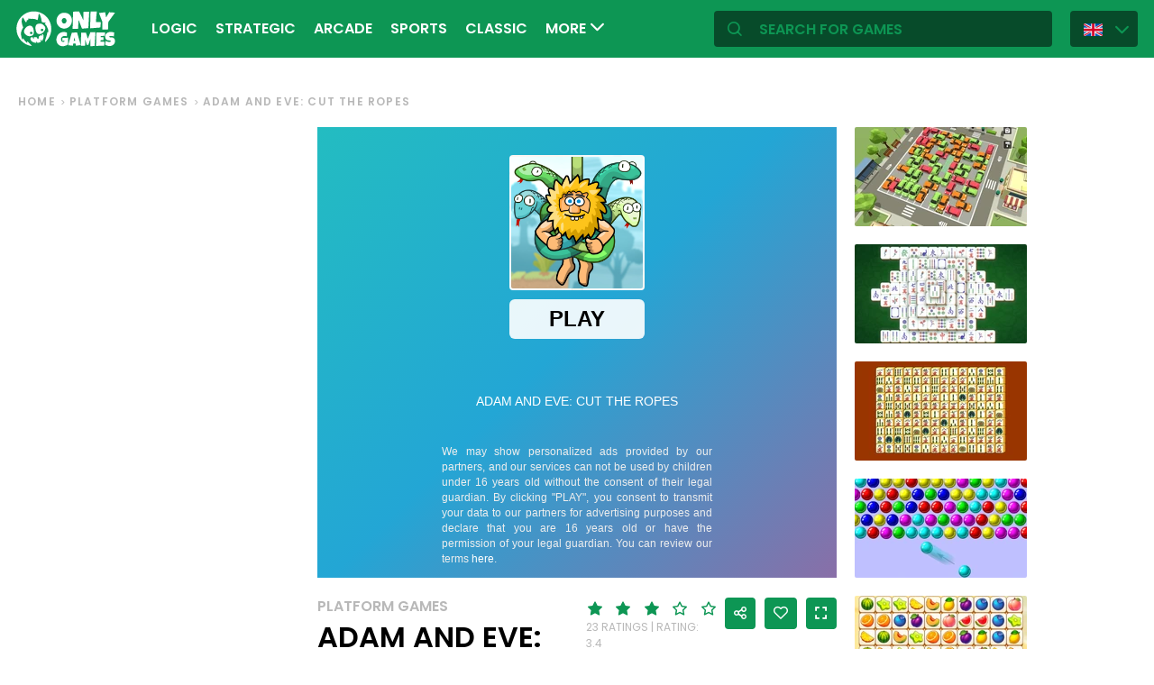

--- FILE ---
content_type: text/html; charset=utf-8
request_url: https://en.onlygames.io/games/platform-games/adam-and-eve-cut-the-ropes.html
body_size: 13050
content:
<!DOCTYPE html>
<html lang="en">
<head>
    

    <meta http-equiv="Content-Type" content="text/html; charset=UTF-8" >
<meta http-equiv="Content-Language" content="en" >
<meta name="robots" content="index, follow" >
<meta http-equiv="X-UA-Compatible" content="IE=edge" ><script>/* <![CDATA[ */ ringDataLayer = {"context":{"variant":{"accelerator":"ZW4ub25seWdhbWVzLmlvOjpFS1MtUFJPRA=="},"id":{"website":"154f95fe-f666-4e23-b6ca-33b2fcfcb9f9"}}}; /* ]]> */</script><script>/* <![CDATA[ */ accConf = {"events":{"endpointPaths":["/a8f4d8cd95e164917035b64b867a45dd"]}}; /* ]]> */</script>
<meta name="googlebot" content="noodp" >
<meta name="robots" content="index, follow" >
<meta name="description" content="Adam is trapped by snakes, help him get to Eve. Play all 60 levels full of fun puzzles. Enjoy this great game." >
<meta name="og:title" content="Adam and Eve: Cut The Ropes game - play online for free" >
<meta name="og:description" content="Adam is trapped by snakes, help him get to Eve. Play all 60 levels full of fun puzzles. Enjoy this great game." >
<meta name="og:image" content="https://ocdn.eu/commercialos-transforms/1/OjNk9lraHR0cHM6Ly9jb21tZXJjaWFsb3Mub2Nkbi5ldS8wOTIvNGFhMjI2NGNhZThmMzcyY2E5OGQ4MmMwZTRmNWFjZTQtQWRhbSUyMGFuZCUyMEV2ZSUyMEN1dCUyMFRoZSUyMFJvcGVzLmpwZWeRkwLNBLDNAnaCAQIABQ" >
<meta name="og:url" content="https://en.onlygames.io/games/platform-games/adam-and-eve-cut-the-ropes.html" >
<meta name="twitter:title" content="Adam and Eve: Cut The Ropes game - play online for free" >
<meta name="twitter:description" content="Adam is trapped by snakes, help him get to Eve. Play all 60 levels full of fun puzzles. Enjoy this great game." >
<meta name="twitter:image" content="https://ocdn.eu/commercialos-transforms/1/OjNk9lraHR0cHM6Ly9jb21tZXJjaWFsb3Mub2Nkbi5ldS8wOTIvNGFhMjI2NGNhZThmMzcyY2E5OGQ4MmMwZTRmNWFjZTQtQWRhbSUyMGFuZCUyMEV2ZSUyMEN1dCUyMFRoZSUyMFJvcGVzLmpwZWeRkwLNBLDNAnaCAQIABQ" >
<meta name="twitter:url" content="https://en.onlygames.io/games/platform-games/adam-and-eve-cut-the-ropes.html" >
<meta name="twitter:card" content="summary_large_image" >
    <meta charset="utf-8">
    <meta http-equiv="X-UA-Compatible" content="IE=edge,chrome=1">
    <meta name="viewport" content="width=device-width, initial-scale=1, user-scalable=0">
    <meta name="facebook-domain-verification" content="qsudygzdiyatxh7y8dcud4g0al2ftn" />
    
    <link rel="icon" type="image/png" sizes="192x192" href="/build/images/favicon/android-chrome-192x192.d55474b9.png">
<link rel="icon" type="image/png" sizes="384x384" href="/build/images/favicon/android-chrome-384x384.930707f8.png">
<link rel="icon" type="image/png" sizes="512x512" href="/build/images/favicon/android-chrome-512x512.71e472f9.png">

<link rel="apple-touch-icon" sizes="180x180" href="/build/images/favicon/apple-touch-icon.bcc393cc.png">

<link rel="icon" type="image/png" sizes="32x32" href="/build/images/favicon/favicon-32x32.6701b867.png">
<link rel="icon" type="image/png" sizes="16x16" href="/build/images/favicon/favicon-16x16.bdcad60f.png">

<link rel="icon" type="image/png" sizes="70x70" href="/build/images/favicon/mstile-70x70.91c5d2d5.png">
<link rel="icon" type="image/png" sizes="144x144" href="/build/images/favicon/mstile-144x144.c3b85dea.png">
<link rel="icon" type="image/png" sizes="150x150" href="/build/images/favicon/mstile-150x150.729be980.png">
<link rel="icon" type="image/png" sizes="310x150" href="/build/images/favicon/mstile-310x150.5cc0dc7e.png">
<link rel="icon" type="image/png" sizes="310x310" href="/build/images/favicon/mstile-310x310.bdddd4e7.png">

<link rel="manifest" href="/build/images/favicon/site.92da0b25.webmanifest">
<link rel="mask-icon" href="/build/images/favicon/safari-pinned-tab.f65e4cf5.svg" color="#5bbad5">
<meta name="msapplication-TileColor" content="#00a300">
<meta name="theme-color" content="#ffffff">




    <title>Adam and Eve: Cut The Ropes game - play online for free - onlygames.io</title>

    


    <link href="https://onlygames.io/gry/platformowki/adam-and-eve-cut-the-ropes.html" hreflang="pl" rel="alternate" >
<link href="https://en.onlygames.io/games/platform-games/adam-and-eve-cut-the-ropes.html" hreflang="en" rel="alternate" >
<link href="https://de.onlygames.io/spiele/plattformspiele/adam-and-eve-cut-the-ropes.html" hreflang="de" rel="alternate" >
<link href="https://es.onlygames.io/juegos/juegos-de-plataformas/adam-and-eve-cut-the-ropes.html" hreflang="es" rel="alternate" >
<link href="https://fr.onlygames.io/jeux/jeux-de-plateforme/adam-and-eve-cut-the-ropes.html" hreflang="fr" rel="alternate" >
<link href="https://ua.onlygames.io/ihry/platformn-gri/adam-and-eve-cut-the-ropes.html" hreflang="uk" rel="alternate" >
<link href="https://en.onlygames.io/games/platform-games/adam-and-eve-cut-the-ropes.html" rel="canonical" >
<link href="/build/1.693e10c4.css" media="screen" rel="stylesheet" type="text/css" >
<link href="/build/game.4052098e.css" media="screen" rel="stylesheet" type="text/css" >

    <link rel="preconnect" href="https://fonts.googleapis.com">
    <link rel="preconnect" href="https://fonts.gstatic.com" crossorigin>
    <link href="https://fonts.googleapis.com/css2?family=Poppins:ital,wght@0,400;0,500;0,600;1,400;1,500;1,600&display=swap" rel="stylesheet">

    <link rel="preload" href="/build/fonts/icons.5d3f4ab1.ttf" as="font" crossorigin="anonymous">

    
    <script type="text/javascript">var i18n = {};</script>
        <script>
        var pp_gemius_identifier = 'dvXgIs_Mv2gMhGLm0OPBnqP8HQFuj_9EefS9itJnFUT.H7';
        var pp_gemius_hit_identifier = 'dvXgIs_Mv2gMhGLm0OPBnqP8HQFuj_9EefS9itJnFUT.H7';
        function gemius_pending(i) {
            window[i] = window[i] || function () {
                        var x = window[i + '_pdata'] = window[i + '_pdata'] || [];
                        x[x.length] = arguments;
                    };
        }
        gemius_pending('gemius_hit');
        gemius_pending('gemius_event');
        gemius_pending('pp_gemius_hit');
        gemius_pending('pp_gemius_event');
        (function (d, t) {
            try {
                var gt = d.createElement(t), s = d.getElementsByTagName(t)[0], l = 'http' + ((location.protocol == 'https:') ? 's' : '');
                gt.setAttribute('async', 'async');
                gt.setAttribute('defer', 'defer');
                gt.src = l + '://onet.hit.gemius.pl/xgemius.js';
                s.parentNode.insertBefore(gt, s);
            } catch (e) {
            }
        })(document, 'script');
    </script>
    <script>
        window.onetAds = {
            'target': 'ONLYGAMES/ARCADE',
            'adSlots': [],
            autoslot: 1,
            'async': 1,
            'keywords': ['SKOM', 'commercialService'],
            cmd: [],
            'no_gemius': 1
            ,'cmpLang': 'en-EN'
            ,'kropka': {
                'DX': 'PV,commcms,a1887_en_onlygames_io,1,a',
                
            },
            'tid': 'EA-1746213',
        };
    </script>
    <script src="//lib.onet.pl/s.csr/build/dlApi/dl.boot.min.js"></script>
    <script type="text/javascript">
        (function (w, d, s, l, i) {
            w[l] = w[l] || [];
            w[l].push({
                'gtm.start': new Date().getTime(), event: 'gtm.js'
            });
            var f = d.getElementsByTagName(s)[0],
                    j = d.createElement(s), dl = l != 'dataLayer' ? '&l=' + l : '';
            j.async = true;
            j.src =
                    'https://www.googletagmanager.com/gtm.js?id=' + i + dl;
            f.parentNode.insertBefore(j, f);
        })(window, document, 'script', 'dataLayer', 'GTM-NCZHZL7');
    </script>

    <meta name="apple-mobile-web-app-capable" content="yes">
<meta name="theme-color" content="#0D9654"/>
<link rel="apple-touch-icon" href="/build/images/pwa/apple-icon-180.f73aa695.png">

<meta name="apple-mobile-web-app-capable" content="yes">

<link rel="apple-touch-startup-image" href="/build/images/pwa/apple-splash-2048-2732.ab36709b.jpg" media="(device-width: 1024px) and (device-height: 1366px) and (-webkit-device-pixel-ratio: 2) and (orientation: portrait)">
<link rel="apple-touch-startup-image" href="/build/images/pwa/apple-splash-2732-2048.8e8ea056.jpg" media="(device-width: 1024px) and (device-height: 1366px) and (-webkit-device-pixel-ratio: 2) and (orientation: landscape)">
<link rel="apple-touch-startup-image" href="/build/images/pwa/apple-splash-1668-2388.d0c67db5.jpg" media="(device-width: 834px) and (device-height: 1194px) and (-webkit-device-pixel-ratio: 2) and (orientation: portrait)">
<link rel="apple-touch-startup-image" href="/build/images/pwa/apple-splash-2388-1668.1384ca30.jpg" media="(device-width: 834px) and (device-height: 1194px) and (-webkit-device-pixel-ratio: 2) and (orientation: landscape)">
<link rel="apple-touch-startup-image" href="/build/images/pwa/apple-splash-1536-2048.6df208cc.jpg" media="(device-width: 768px) and (device-height: 1024px) and (-webkit-device-pixel-ratio: 2) and (orientation: portrait)">
<link rel="apple-touch-startup-image" href="/build/images/pwa/apple-splash-2048-1536.cdfb6545.jpg" media="(device-width: 768px) and (device-height: 1024px) and (-webkit-device-pixel-ratio: 2) and (orientation: landscape)">
<link rel="apple-touch-startup-image" href="/build/images/pwa/apple-splash-1488-2266.0c86387e.jpg" media="(device-width: 744px) and (device-height: 1133px) and (-webkit-device-pixel-ratio: 2) and (orientation: portrait)">
<link rel="apple-touch-startup-image" href="/build/images/pwa/apple-splash-2266-1488.3fcbae85.jpg" media="(device-width: 744px) and (device-height: 1133px) and (-webkit-device-pixel-ratio: 2) and (orientation: landscape)">
<link rel="apple-touch-startup-image" href="g" media="(device-width: 820px) and (device-height: 1180px) and (-webkit-device-pixel-ratio: 2) and (orientation: portrait)">
<link rel="apple-touch-startup-image" href="/build/images/pwa/apple-splash-2360-1640.28a4029d.jpg" media="(device-width: 820px) and (device-height: 1180px) and (-webkit-device-pixel-ratio: 2) and (orientation: landscape)">
<link rel="apple-touch-startup-image" href="/build/images/pwa/apple-splash-1668-2224.1f7d8bd7.jpg" media="(device-width: 834px) and (device-height: 1112px) and (-webkit-device-pixel-ratio: 2) and (orientation: portrait)">
<link rel="apple-touch-startup-image" href="/build/images/pwa/apple-splash-2224-1668.22833dc3.jpg" media="(device-width: 834px) and (device-height: 1112px) and (-webkit-device-pixel-ratio: 2) and (orientation: landscape)">
<link rel="apple-touch-startup-image" href="/build/images/pwa/apple-splash-1620-2160.2d51a89d.jpg" media="(device-width: 810px) and (device-height: 1080px) and (-webkit-device-pixel-ratio: 2) and (orientation: portrait)">
<link rel="apple-touch-startup-image" href="/build/images/pwa/apple-splash-2160-1620.b95835a8.jpg" media="(device-width: 810px) and (device-height: 1080px) and (-webkit-device-pixel-ratio: 2) and (orientation: landscape)">
<link rel="apple-touch-startup-image" href="/build/images/pwa/apple-splash-1290-2796.4201611b.jpg" media="(device-width: 430px) and (device-height: 932px) and (-webkit-device-pixel-ratio: 3) and (orientation: portrait)">
<link rel="apple-touch-startup-image" href="/build/images/pwa/apple-splash-2796-1290.b9cb86cc.jpg" media="(device-width: 430px) and (device-height: 932px) and (-webkit-device-pixel-ratio: 3) and (orientation: landscape)">
<link rel="apple-touch-startup-image" href="/build/images/pwa/apple-splash-1179-2556.ee532cb0.jpg" media="(device-width: 393px) and (device-height: 852px) and (-webkit-device-pixel-ratio: 3) and (orientation: portrait)">
<link rel="apple-touch-startup-image" href="/build/images/pwa/apple-splash-2556-1179.53d29bdd.jpg" media="(device-width: 393px) and (device-height: 852px) and (-webkit-device-pixel-ratio: 3) and (orientation: landscape)">
<link rel="apple-touch-startup-image" href="/build/images/pwa/apple-splash-1284-2778.a9ce4c73.jpg" media="(device-width: 428px) and (device-height: 926px) and (-webkit-device-pixel-ratio: 3) and (orientation: portrait)">
<link rel="apple-touch-startup-image" href="/build/images/pwa/apple-splash-2778-1284.4c615c32.jpg" media="(device-width: 428px) and (device-height: 926px) and (-webkit-device-pixel-ratio: 3) and (orientation: landscape)">
<link rel="apple-touch-startup-image" href="/build/images/pwa/apple-splash-1170-2532.a4d3bdb3.jpg" media="(device-width: 390px) and (device-height: 844px) and (-webkit-device-pixel-ratio: 3) and (orientation: portrait)">
<link rel="apple-touch-startup-image" href="/build/images/pwa/apple-splash-2532-1170.b4f1667d.jpg" media="(device-width: 390px) and (device-height: 844px) and (-webkit-device-pixel-ratio: 3) and (orientation: landscape)">
<link rel="apple-touch-startup-image" href="/build/images/pwa/apple-splash-1125-2436.eab0c884.jpg" media="(device-width: 375px) and (device-height: 812px) and (-webkit-device-pixel-ratio: 3) and (orientation: portrait)">
<link rel="apple-touch-startup-image" href="/build/images/pwa/apple-splash-2436-1125.0c01ee21.jpg" media="(device-width: 375px) and (device-height: 812px) and (-webkit-device-pixel-ratio: 3) and (orientation: landscape)">
<link rel="apple-touch-startup-image" href="/build/images/pwa/apple-splash-1242-2688.27c48719.jpg" media="(device-width: 414px) and (device-height: 896px) and (-webkit-device-pixel-ratio: 3) and (orientation: portrait)">
<link rel="apple-touch-startup-image" href="/build/images/pwa/apple-splash-2688-1242.54458980.jpg" media="(device-width: 414px) and (device-height: 896px) and (-webkit-device-pixel-ratio: 3) and (orientation: landscape)">
<link rel="apple-touch-startup-image" href="/build/images/pwa/apple-splash-828-1792.549ec60d.jpg" media="(device-width: 414px) and (device-height: 896px) and (-webkit-device-pixel-ratio: 2) and (orientation: portrait)">
<link rel="apple-touch-startup-image" href="/build/images/pwa/apple-splash-1792-828.3e868509.jpg" media="(device-width: 414px) and (device-height: 896px) and (-webkit-device-pixel-ratio: 2) and (orientation: landscape)">
<link rel="apple-touch-startup-image" href="/build/images/pwa/apple-splash-1242-2208.98d6c469.jpg" media="(device-width: 414px) and (device-height: 736px) and (-webkit-device-pixel-ratio: 3) and (orientation: portrait)">
<link rel="apple-touch-startup-image" href="/build/images/pwa/apple-splash-2208-1242.3f715834.jpg" media="(device-width: 414px) and (device-height: 736px) and (-webkit-device-pixel-ratio: 3) and (orientation: landscape)">
<link rel="apple-touch-startup-image" href="/build/images/pwa/apple-splash-750-1334.40eacb0f.jpg" media="(device-width: 375px) and (device-height: 667px) and (-webkit-device-pixel-ratio: 2) and (orientation: portrait)">
<link rel="apple-touch-startup-image" href="/build/images/pwa/apple-splash-1334-750.b7e7a53b.jpg" media="(device-width: 375px) and (device-height: 667px) and (-webkit-device-pixel-ratio: 2) and (orientation: landscape)">
<link rel="apple-touch-startup-image" href="/build/images/pwa/apple-splash-640-1136.3edf8d20.jpg" media="(device-width: 320px) and (device-height: 568px) and (-webkit-device-pixel-ratio: 2) and (orientation: portrait)">
<link rel="apple-touch-startup-image" href="/build/images/pwa/apple-splash-1136-640.4e70486b.jpg" media="(device-width: 320px) and (device-height: 568px) and (-webkit-device-pixel-ratio: 2) and (orientation: landscape)">

    <script charset="UTF-8" src="https://s-eu-1.pushpushgo.com/js/634fa42a083bc0abada7a8fe.js" async="async"></script>

</head>
<body class="">
<div class="bodyContainer containerbody">
    
    


    
<header class="header--comp mainHeader -withlang">
    <a href="/" class="main--logo">
        <img src="/build/images/logo.8a3e0ba5.svg" alt="Gameplanet logo">
    </a>
    <nav class="nav--bar navBar">
    <ul class="list mainList -lang">
        <li class="item" data-name="Logic" data-id="206" data-level="2" data-object-id="9" id="menu_0_en_206"><a href="/games/logic.html" class="link"><span class="icon icon-game-logic frontendIcon"></span>Logic</a></li><li class="item" data-name="Strategic" data-id="90" data-level="2" data-object-id="21" id="menu_0_en_90"><a href="/games/strategic.html" class="link"><span class="icon icon-game-all frontendIcon"></span>Strategic</a></li><li class="item" data-name="Arcade" data-id="33" data-level="2" data-object-id="13" id="menu_0_en_33"><a href="/games/arcade.html" class="link"><span class="icon icon-game-arcade frontendIcon"></span>Arcade</a></li><li class="item" data-name="Sports" data-id="38" data-level="2" data-object-id="14" id="menu_0_en_38"><a href="/games/sports.html" class="link"><span class="icon icon-game-sport frontendIcon"></span>Sports</a></li><li class="item" data-name="Classic" data-id="69" data-level="2" data-object-id="18" id="menu_0_en_69"><a href="/games/classic.html" class="link"><span class="icon icon-game-casino frontendIcon"></span>Classic</a></li><li class="item" data-name="Multiplayer" data-id="59" data-level="2" data-object-id="16" id="menu_0_en_59"><a href="/games/multiplayer.html" class="link"><span class="icon icon-game-solitaire frontendIcon"></span>Multiplayer</a></li><li class="item" data-name="Farming" data-id="207" data-level="2" data-object-id="63" id="menu_0_en_207"><a href="/games/farmhouses.html" class="link"><span class="icon icon-game-logic frontendIcon"></span>Farming</a></li><li class="item" data-name="For children" data-id="54" data-level="2" data-object-id="19" id="menu_0_en_54"><a href="/games/for-children.html" class="link"><span class="icon icon-game-puzzle frontendIcon"></span>For children</a></li><li class="item" data-name="Bar stalls" data-id="85" data-level="2" data-object-id="42" id="menu_0_en_85"><a href="/games/bar-stalls.html" class="link"><span class="icon icon-game-card frontendIcon"></span>Bar stalls</a></li><li class="item" data-name="All categories" data-id="210" data-level="2" data-object-id="42" id="menu_0_en_210"><a href="/category-list.html" class="link">All categories</a></li><li class="item" data-name="All tags" data-id="216" data-level="2" data-object-id="48" id="menu_0_en_216"><a href="/tag-list.html" class="link">All tags</a></li><li class="item" data-name="New" data-id="222" data-level="2" data-object-id="54" id="menu_0_en_222"><a href="/games/new.html" class="link">New</a></li>
    </ul>
    <button type="button" class="more--btn -hidden moreBtn">
        More <span class="arrow icon-arrow-down"></span>
        <div class="wrapper">
            <ul class="more--list moreList">
            </ul>
        </div>
    </button>
</nav>
    <div class="favourite--games--btn--container favouriteGamesButtonContainer">
        <button type="button" class="favourite--games--btn d-none favouriteGamesButton" data-name="Favorite" data-id="favourite_game" data-object-id="favourite_game" id="favourite_game"><span class="icon icon-heart"></span></button>
    </div>
    <div class="right searchLangPanel">
        <div class="search--box searchBox">
            <span class="icon-search"></span>
            <input type="text" class="text gameSearch" id="gamesearch" name="gamesearch" placeholder="search for games" required
                   minlength="4" maxlength="30">
        </div>
                    <div class="lang--select langSelect">
    <div class="dropdown">
        <div class="languages-button">
            <button class="dropbtn">
                <img src="/build/images/lang-select/en.158a2370.png" width="21" height="14" alt="flag" class="img-fluid lang-img"/>
                <span class="lang-name">English</span>
                <span class="arrow icon-arrow-down"></span>
            </button>
        </div>
        <div class="dropdown-content">
            <button class="backbtn"><span class="icon-arrow-left"></span>Powrót</button>
            <div class="list">
                                    <a href="https://onlygames.io/gry/platformowki/adam-and-eve-cut-the-ropes.html">
                        <img data-src="/build/images/lang-select/pl.f084cc1c.png" width="21" height="14"
                             class="img-fluid lang-img lazy" alt="pl flag">Polski</a>
                                    <a href="https://en.onlygames.io/games/platform-games/adam-and-eve-cut-the-ropes.html">
                        <img data-src="/build/images/lang-select/en.158a2370.png" width="21" height="14"
                             class="img-fluid lang-img lazy" alt="en flag">English</a>
                                    <a href="https://de.onlygames.io/spiele/plattformspiele/adam-and-eve-cut-the-ropes.html">
                        <img data-src="/build/images/lang-select/de.73c2192c.png" width="21" height="14"
                             class="img-fluid lang-img lazy" alt="de flag">Deutsch</a>
                                    <a href="https://es.onlygames.io/juegos/juegos-de-plataformas/adam-and-eve-cut-the-ropes.html">
                        <img data-src="/build/images/lang-select/es.65d9ae62.png" width="21" height="14"
                             class="img-fluid lang-img lazy" alt="es flag">Español</a>
                                    <a href="https://fr.onlygames.io/jeux/jeux-de-plateforme/adam-and-eve-cut-the-ropes.html">
                        <img data-src="/build/images/lang-select/fr.dc5ba884.png" width="21" height="14"
                             class="img-fluid lang-img lazy" alt="fr flag">Français</a>
                                    <a href="https://ua.onlygames.io/ihry/platformn-gri/adam-and-eve-cut-the-ropes.html">
                        <img data-src="/build/images/lang-select/uk.c7b408c7.png" width="21" height="14"
                             class="img-fluid lang-img lazy" alt="uk flag">Українська</a>
                
            </div>
        </div>
    </div>
</div>

        
    </div>
    <div class="mobile--menu">
    <a href="/" class="main--logo"><img src="/build/images/logo.8a3e0ba5.svg" alt="Gameplanet logo"></a>
    <div class="actions">
        <button type="button" aria-label="Favorite" title="Favorite" class="toggle--fav--btn toggleFav">
            <span class="openfav">
                <span class="icon icon-heart"></span>
            </span>
            <span class="closefav">
                <span class="icon-close-thin"></span>
            </span>
        </button>
        <a href="#" class="openSearch">
            <div class="opensearch">
                <span class="icon-search"></span>
            </div>
            <div class="closesearch">
                <span class="icon-close-thin"></span>
            </div>
        </a>
    </div>
    <div class="hamburger--menu">
    <button type="button" aria-label="(EN) Otwórz menu" title="(EN) Otwórz menu" class="ham">
        <div class="hamburgerbox">
            <div class="hamburgerbars"></div>
            <div class="icon icon-close-thin"></div>
        </div>
    </button>
</div>

</div>

</header>

    <div class="main--wrapper mainWrapper no-overflow">
        <div class="container-fluid">
    <ul class="breadcrumbs--component">
                        <li class="item"><a href="/" class="breadcrumb--link">Home</a></li>
        
                        <li class="item"><a href="/games/platform-games.html" class="breadcrumb--link">Platform games</a></li>
        
                        <li class="item"><span class="breadcrumb--link">Adam and Eve: Cut The Ropes</span></li>
        
    
    </ul>
</div>


<div class="container -withfav pb-4">
    <div class="article--section -withfav">

        <div class="aside d-none d-xl-block asideGameSectionWithSlot slotCol">
                        <div class="dl--slot -aside">
                <div class="slot slotRight">

                </div>
            </div>
            
            <div class="left--list leftList d-none">
                                                                <div class="item slideBlock"><div class="game--block gameBlock -margin "><button type="button" class="btn  triggerGameInfoPopup" data-id="57" aria-label="More information about the game"><span class="icon-info icon"></span></button><a href="/games/platform-games/fireboy-and-watergirl-1-forest-temple.html" class="link"><span class="title">Fireboy and Watergirl Forest Temple</span><img class=""loading="lazy"src="https://ocdn.eu/commercialos-transforms/1/lzPk9lRaHR0cHM6Ly9jb21tZXJjaWFsb3Mub2Nkbi5ldS8wOTIvOGZkNmQ5NDVjZGI3Yjk0ODEyOGQyNWRkNTE5NzRjNjItb2dpZW53b2RhMS5qcGVnkZMFzL9uggECAAU" width="191" height="110" alt="Game: Fireboy and Watergirl Forest Temple"/></a></div></div>


                                                <div class="item slideBlock"><div class="game--block gameBlock -margin "><button type="button" class="btn  triggerGameInfoPopup" data-id="502" aria-label="More information about the game"><span class="icon-info icon"></span></button><a href="/games/platform-games/adam-and-eve.html" class="link"><span class="title">Adam and Eve</span><img class=""loading="lazy"src="https://ocdn.eu/commercialos-transforms/1/_qLk9lXaHR0cHM6Ly9jb21tZXJjaWFsb3Mub2Nkbi5ldS8wOTIvMTU4ZWYxMzVlZGM4ZDA2YjM4NTVkODlmYTNlNTFhZDgtQWRhbSUyMGFuZCUyMEV2ZS5qcGVnkZMFzL9uggECAAU" width="191" height="110" alt="Game: Adam and Eve"/></a></div></div>


                                                <div class="item slideBlock"><div class="game--block gameBlock -margin "><button type="button" class="btn  triggerGameInfoPopup" data-id="53" aria-label="More information about the game"><span class="icon-info icon"></span></button><a href="/games/platform-games/fireboy-and-watergirl-2-light-temple.html" class="link"><span class="title">Fireboy and Watergirl 2 Light Temple</span><img class=""loading="lazy"src="https://ocdn.eu/commercialos-transforms/1/17Lk9lRaHR0cHM6Ly9jb21tZXJjaWFsb3Mub2Nkbi5ldS8wOTIvOWE1YjQ5ZjQ4YWU4YmUyYzk2YmUzYzI1ODllYWEzMjgtb2dpZW53b2RhMi5qcGVnkZMFzL9uggECAAU" width="191" height="110" alt="Game: Fireboy and Watergirl 2 Light Temple"/></a></div></div>


                                                <div class="item slideBlock"><div class="game--block gameBlock -margin "><button type="button" class="btn  triggerGameInfoPopup" data-id="1340" aria-label="More information about the game"><span class="icon-info icon"></span></button><a href="/games/platform-games/adam-and-eve-night.html" class="link"><span class="title">Adam and Eve Night </span><img class=""loading="lazy"src="https://ocdn.eu/commercialos-transforms/1/9Hmk9lfaHR0cHM6Ly9jb21tZXJjaWFsb3Mub2Nkbi5ldS8wOTIvNDVlYTYyYmE0ZGFlMTk0OWNmYTlkMjRmYmIxODVjYWEtQWRhbSUyMGFuZCUyMEV2ZSUyME5pZ2h0LmpwZWeRkwXMv26CAQIABQ" width="191" height="110" alt="Game: Adam and Eve Night "/></a></div></div>


                                                <div class="item slideBlock"><div class="game--block gameBlock -margin "><button type="button" class="btn  triggerGameInfoPopup" data-id="3315" aria-label="More information about the game"><span class="icon-info icon"></span></button><a href="/games/platform-games/vex-9.html" class="link"><span class="title">Vex 9</span><img class=""loading="lazy"src="https://ocdn.eu/commercialos-transforms/1/wbbk9lNaHR0cHM6Ly9jb21tZXJjaWFsb3Mub2Nkbi5ldS8wOTIvYzM4YTNjNDhlZDRhOWM3YmUyNDQ4YWE1NGJhMDIwYjgtVmV4JTIwOS5qcGeRkwXMv26CAQIABQ" width="191" height="110" alt="Game: Vex 9"/></a></div></div>


                                                <div class="item slideBlock"><div class="game--block gameBlock -margin "><button type="button" class="btn  triggerGameInfoPopup" data-id="3276" aria-label="More information about the game"><span class="icon-info icon"></span></button><a href="/games/platform-games/monster-dash.html" class="link"><span class="title">Monster Dash</span><img class=""loading="lazy"src="https://ocdn.eu/commercialos-transforms/1/FJUk9lUaHR0cHM6Ly9jb21tZXJjaWFsb3Mub2Nkbi5ldS8wOTIvNmU1MDg4OGQ0OTljNDFhNGQzMDI2MDU3NWVjYzA3NGEtTW9uc3RlciUyMERhc2guanBnkZMFzL9uggECAAU" width="191" height="110" alt="Game: Monster Dash"/></a></div></div>


                                                <div class="item slideBlock"><div class="game--block gameBlock -margin "><button type="button" class="btn  triggerGameInfoPopup" data-id="3275" aria-label="More information about the game"><span class="icon-info icon"></span></button><a href="/games/platform-games/dan-the-man.html" class="link"><span class="title">Dan the Man</span><img class=""loading="lazy"src="https://ocdn.eu/commercialos-transforms/1/ifik9lVaHR0cHM6Ly9jb21tZXJjaWFsb3Mub2Nkbi5ldS8wOTIvNjczZDAyYTVkYjUyNzQ3MTBiYmVkYTY1ZjRmNmVmNDctRGFuJTIwdGhlJTIwTWFuLmpwZ5GTBcy_boIBAgAF" width="191" height="110" alt="Game: Dan the Man"/></a></div></div>


                                                <div class="item slideBlock"><div class="game--block gameBlock -margin "><button type="button" class="btn  triggerGameInfoPopup" data-id="3262" aria-label="More information about the game"><span class="icon-info icon"></span></button><a href="/games/platform-games/draw-climber.html" class="link"><span class="title">Draw Climber</span><img class=""loading="lazy"src="https://ocdn.eu/commercialos-transforms/1/Liak9lTaHR0cHM6Ly9jb21tZXJjaWFsb3Mub2Nkbi5ldS8wOTIvOWI3NWIxM2I1MjAwYTRjNTkwMzNiNTdhYzE3M2RkNjgtaW1hZ2U0JTIwRHJ3YS5qcGeRkwXMv26CAQIABQ" width="191" height="110" alt="Game: Draw Climber"/></a></div></div>


                                                <div class="item slideBlock"><div class="game--block gameBlock -margin "><button type="button" class="btn  triggerGameInfoPopup" data-id="3255" aria-label="More information about the game"><span class="icon-info icon"></span></button><a href="/games/platform-games/vex-hyper-dash.html" class="link"><span class="title">Vex Hyper Dash</span><img class=""loading="lazy"src="https://ocdn.eu/commercialos-transforms/1/fz2k9lYaHR0cHM6Ly9jb21tZXJjaWFsb3Mub2Nkbi5ldS8wOTIvNDVjZWI1MTg2OGRjYTQxNmY4Njc5MDQwMDM3MzAyZDQtVmV4JTIwSHlwZXIlMjBEYXNoLmpwZ5GTBcy_boIBAgAF" width="191" height="110" alt="Game: Vex Hyper Dash"/></a></div></div>


                                                <div class="item slideBlock"><div class="game--block gameBlock -margin "><button type="button" class="btn  triggerGameInfoPopup" data-id="3203" aria-label="More information about the game"><span class="icon-info icon"></span></button><a href="/games/platform-games/zombie-road.html" class="link"><span class="title">Zombie Road</span><img class=""loading="lazy"src="https://ocdn.eu/commercialos-transforms/1/fuak9lkaHR0cHM6Ly9jb21tZXJjaWFsb3Mub2Nkbi5ldS8wOTIvMTAxNTU4NDNjYWNmMzFhMjJlNjRmYjM5OTdkZWEzMWMtMTIwNng3MjBfem9tYmllX3JvYWQlMjAlMjgxJTI5LmpwZ5GTBcy_boIBAgAF" width="191" height="110" alt="Game: Zombie Road"/></a></div></div>


                                                <div class="item slideBlock"><div class="game--block gameBlock -margin "><button type="button" class="btn  triggerGameInfoPopup" data-id="3156" aria-label="More information about the game"><span class="icon-info icon"></span></button><a href="/games/platform-games/crocodilo-tralalero-run.html" class="link"><span class="title">Crocodilo Tralalero Run</span><img class=""loading="lazy"src="https://ocdn.eu/commercialos-transforms/1/jbwk9lYaHR0cHM6Ly9jb21tZXJjaWFsb3Mub2Nkbi5ldS8wOTIvOTQxNjE5ODY3NjFiNGI0OTZjZTgwOTBmMGE0ZTA2ZWUtMTIwNng3MjBfY3JvY29kaWxvLmpwZ5GTBcy_boIBAgAF" width="191" height="110" alt="Game: Crocodilo Tralalero Run"/></a></div></div>


                                                <div class="item slideBlock"><div class="game--block gameBlock -margin "><button type="button" class="btn  triggerGameInfoPopup" data-id="3108" aria-label="More information about the game"><span class="icon-info icon"></span></button><a href="/games/platform-games/heroball-adventures-2.html" class="link"><span class="title">HeroBall Adventures 2</span><img class=""loading="lazy"src="https://ocdn.eu/commercialos-transforms/1/MY9k9lfaHR0cHM6Ly9jb21tZXJjaWFsb3Mub2Nkbi5ldS8wOTIvYTFjYzlhZDU5Y2U3ZWJkYjAzOTEzMjcxYmZmNTFiNjktSGVyb0JhbGwlMjBBZHZlbnR1cmVzJTIwMi5qcGeRkwXMv26CAQIABQ" width="191" height="110" alt="Game: HeroBall Adventures 2"/></a></div></div>


                                                <div class="item slideBlock"><div class="game--block gameBlock -margin "><button type="button" class="btn  triggerGameInfoPopup" data-id="3098" aria-label="More information about the game"><span class="icon-info icon"></span></button><a href="/games/platform-games/obby-massive-attack.html" class="link"><span class="title">Obby Massive Attack</span><img class=""loading="lazy"src="https://ocdn.eu/commercialos-transforms/1/uQRk9lhaHR0cHM6Ly9jb21tZXJjaWFsb3Mub2Nkbi5ldS8wOTIvZmFmMWM3ZTNiZjg3ZmM5NDk2M2VkMTE5MTkyZDE4MTYtMTIwNng3MjBfb2JieV9tYXNpdmVfYXR0YWNrLmpwZ5GTBcy_boIBAgAF" width="191" height="110" alt="Game: Obby Massive Attack"/></a></div></div>


                                                <div class="item slideBlock"><div class="game--block gameBlock -margin "><button type="button" class="btn  triggerGameInfoPopup" data-id="3047" aria-label="More information about the game"><span class="icon-info icon"></span></button><a href="/games/platform-games/obby-3d-sprunki-parkour.html" class="link"><span class="title">Obby 3D Sprunki Parkour</span><img class=""loading="lazy"src="https://ocdn.eu/commercialos-transforms/1/40ik9ljaHR0cHM6Ly9jb21tZXJjaWFsb3Mub2Nkbi5ldS8wOTIvYzhkNzAxNzJkY2ExMzg4NDZhNWNlNWNiYzA4ZWE1YzktT2JieSUyMDNEJTIwU3BydW5raSUyMFBhcmtvdXIuanBnkZMFzL9uggECAAU" width="191" height="110" alt="Game: Obby 3D Sprunki Parkour"/></a></div></div>


                                                <div class="item slideBlock"><div class="game--block gameBlock -margin "><button type="button" class="btn  triggerGameInfoPopup" data-id="3007" aria-label="More information about the game"><span class="icon-info icon"></span></button><a href="/games/platform-games/vex-x3m-2.html" class="link"><span class="title">Vex X3M 2</span><img class=""loading="lazy"src="https://ocdn.eu/commercialos-transforms/1/rb7k9lTaHR0cHM6Ly9jb21tZXJjaWFsb3Mub2Nkbi5ldS8wOTIvYzcxNWUyY2E5Yzg2NTQ0MzQ2Mjg4ZmI1OWZjZmMxMjEtVmV4JTIwWDNNJTIwMi5qcGeRkwXMv26CAQIABQ" width="191" height="110" alt="Game: Vex X3M 2"/></a></div></div>


                                                <div class="item slideBlock"><div class="game--block gameBlock -margin "><button type="button" class="btn  triggerGameInfoPopup" data-id="2978" aria-label="More information about the game"><span class="icon-info icon"></span></button><a href="/games/platform-games/run-lala-run.html" class="link"><span class="title">Run Lala Run</span><img class=""loading="lazy"src="https://ocdn.eu/commercialos-transforms/1/ySXk9lWaHR0cHM6Ly9jb21tZXJjaWFsb3Mub2Nkbi5ldS8wOTIvNjY2ODY4ZTkzYTgwZGQ2OWM2MDU2ODM4ZGYyNzcxNDUtMTkyMHgxMDgwLXNwbGFzaC5qcGeRkwXMv26CAQIABQ" width="191" height="110" alt="Game: Run Lala Run"/></a></div></div>


                                                <div class="item slideBlock"><div class="game--block gameBlock -margin "><button type="button" class="btn  triggerGameInfoPopup" data-id="2945" aria-label="More information about the game"><span class="icon-info icon"></span></button><a href="/games/platform-games/subway-jumper.html" class="link"><span class="title">Subway Jumper</span><img class=""loading="lazy"src="https://ocdn.eu/commercialos-transforms/1/uvOk9lWaHR0cHM6Ly9jb21tZXJjaWFsb3Mub2Nkbi5ldS8wOTIvYTc2OTFmM2EwNDU1ZDYyZjFjMmE1MjA5ZWU1MTczYzQtMTkyMHgxMDgwLXNwbGFzaC5qcGeRkwXMv26CAQIABQ" width="191" height="110" alt="Game: Subway Jumper"/></a></div></div>


                                                <div class="item slideBlock"><div class="game--block gameBlock -margin "><button type="button" class="btn  triggerGameInfoPopup" data-id="2856" aria-label="More information about the game"><span class="icon-info icon"></span></button><a href="/games/platform-games/vex-x3m.html" class="link"><span class="title">Vex X3M</span><img class=""loading="lazy"src="https://ocdn.eu/commercialos-transforms/1/bpAk9lPaHR0cHM6Ly9jb21tZXJjaWFsb3Mub2Nkbi5ldS8wOTIvYTdiMGEwOWNkYjI2MmI0YzhmOGJkNGVlODI4MjdkN2QtVmV4JTIwWDNNLmpwZ5GTBcy_boIBAgAF" width="191" height="110" alt="Game: Vex X3M"/></a></div></div>


                                                <div class="item slideBlock"><div class="game--block gameBlock -margin "><button type="button" class="btn  triggerGameInfoPopup" data-id="2676" aria-label="More information about the game"><span class="icon-info icon"></span></button><a href="/games/platform-games/vex-3-xmas.html" class="link"><span class="title">Vex 3 Xmas</span><img class=""loading="lazy"src="https://ocdn.eu/commercialos-transforms/1/nyrk9lUaHR0cHM6Ly9jb21tZXJjaWFsb3Mub2Nkbi5ldS8wOTIvMmRiZGFiMmUyNjY1NjhhZDY2MDhiNzYxMGVlNzI4NjctVmV4JTIwMyUyMFhtYXMucG5nkZMFzL9uggECAAU" width="191" height="110" alt="Game: Vex 3 Xmas"/></a></div></div>


                                                <div class="item slideBlock"><div class="game--block gameBlock -margin "><button type="button" class="btn  triggerGameInfoPopup" data-id="2675" aria-label="More information about the game"><span class="icon-info icon"></span></button><a href="/games/platform-games/vex-8.html" class="link"><span class="title">Vex 8</span><img class=""loading="lazy"src="https://ocdn.eu/commercialos-transforms/1/0jSk9lNaHR0cHM6Ly9jb21tZXJjaWFsb3Mub2Nkbi5ldS8wOTIvZTJkMzc2NDIyZjE4NjU3ODA2NmFjNTQ4MzMzZTNhNGEtVmV4JTIwOC5qcGeRkwXMv26CAQIABQ" width="191" height="110" alt="Game: Vex 8"/></a></div></div>


                    
                
            </div>
        </div>
        <div id="gameContent" class="section mainGameSection">
            <div class="game--wrapper order-md-0 gameWindow" data-code="https://html5.gamedistribution.com/3430e03c9bc44c5389f9cc17890f572b/?gd_sdk_referrer_url=https://en.onlygames.io/games/platform-games/adam-and-eve-cut-the-ropes.html" data-clipboard="0">
                <button class="fullscreen--close btn--border -green fullscreenCloseTrigger"><span class="icon icon-arrow-left"></span></button>
                <div class="mobile--back">
                    <div style="background-image: url('https://ocdn.eu/commercialos-transforms/1/mxzk9lraHR0cHM6Ly9jb21tZXJjaWFsb3Mub2Nkbi5ldS8wOTIvNGFhMjI2NGNhZThmMzcyY2E5OGQ4MmMwZTRmNWFjZTQtQWRhbSUyMGFuZCUyMEV2ZSUyMEN1dCUyMFRoZSUyMFJvcGVzLmpwZWeRkwXMv26CAQIABQ');"></div>
                    <button class="btn--border backToGameTrigger" data-back-text="go back to the game" data-run-text="Start the game">Start the game</button>
                </div>
                <div class="dl--slot--wide--wrapper -mobile">
                    <div class="dl--slot -mobile">
                        <div class="slot slotTop3">
                        </div>
                    </div>
                </div>
            </div>

            <div class="row ">
                <div class="col-md-6">
                    <p class="header--h4 -uppercase -light">Platform games</p>
                    <h1 class="header--h1 -uppercase -dark">Adam and Eve: Cut The Ropes</h1>
                </div>
                <div class="col-md-6">
                    <div class="d-flex flex-column flex-md-row align-items-md-center align-items-xl-start justify-content-end">
                        <div class="rating--component ratingComponent">
    <div class="rating" data-rated="false" data-rating="3">
        
                    <span class="ratingStar" data-points="5"></span>
                    <span class="ratingStar" data-points="4"></span>
                    <span class="ratingStar" data-points="3"></span>
                    <span class="ratingStar" data-points="2"></span>
                    <span class="ratingStar" data-points="1"></span>
        
    </div>
    <div class="text">23 RATINGS | RATING: 3.4</div>
    <div class="text -small">Ratings are not verified</div>

    <form class="d-none ratingFormComponent" method="post" data-is-shop="0">
        <div class="input--text--component">
            <input type="hidden" class="form--control formValidationItem" name="gameId" value="1887"
                   data-required="required">
        </div>
        <div class="input--text--component">
            <input type="hidden" class="form--control formValidationItem" name="points" value=""
                   data-required="required">
        </div>
    </form>
</div>

                        <div class="d-flex flex-row align-items-center">
                            <div class="col-auto">
                                 <div class="share--component">
    <button class="btn--component -share OpenShadeModal"
            title="Share this game">
        <span class="icon icon-share"></span>
    </button>
    <div class="ModalContent modal--content">

        <p class="header--h3 -white -weight400 _text-center ">
                            Share this game
            
        </p>
        <div class="modal--share d-flex flex-column flex-md-row align-items-center justify-content-around">
            <a href="https://www.facebook.com/sharer/sharer.php?u=https://en.onlygames.io/games/platform-games/adam-and-eve-cut-the-ropes.html" target="_blank" class="sharelink -fb shareTrigger">
                <span class="icon icon-fb-2"></span>
            </a>
            or
            <input type="text" readonly="readonly" value="https://en.onlygames.io/games/platform-games/adam-and-eve-cut-the-ropes.html"  class="LinkShare input">
        </div>
        <div class="_text-center copy--message"><span class="messageCopy message">Copied</span></div>


        <button class="ClodeModal modalclose"></button>
    </div>
</div>
                            </div>
                            <div class="col-auto">
                                <button class="btn--component -heart favouriteGameTrigger" title="(EN) Dodaj do ulubionych" data-game-id="1887"><span class="icon icon-heart"></span></button>
                            </div>
                            <div class="col-md-auto">
                                <button class="btn--component -fullscreen fullscreenTrigger" title="(EN) Fullscreen"><span class="icon icon-fullscreen"></span></button>
                            </div>
                        </div>
                    </div>

                </div>
            </div>

                        <div class="dl--slot--wide--wrapper">
                <div class="dl--slot -gamewide order-md-1">
                    <div class="slot">
                        <div id="slot-top">
                            <script>
                                window.onetAds.cmd.push(function (dlApi) {
                                    var slot = dlApi.defineSlot("top", "slot-top").setCollapseEmpty(true);
                                    slot.on("display", function (sl) {
                                        document.querySelector('#slot-top').closest('.dl--slot').classList.add('-loaded');
                                    });
                                });
                            </script>
                        </div>
                    </div>
                </div>
            </div>
            


            <div class="order-md-4">
                <p class="header--h4 -uppercase -line -dark">About the game Adam and Eve: Cut The Ropes</p>

                <div class="article--content">
                    <p>Adam is trapped by snakes, help him get to Eve. Play all 60 levels full of fun puzzles. Enjoy this great game.</p>
                </div>

                <div class="mb-5 mt-5 small-info-text ">
                    Content with commercial information.
                </div>

                                    <p class="header--h4 -uppercase -line -dark">tags for the game Adam and Eve: Cut The Ropes</p>
                    <ul class="tag--list">
                                                    <li class="item"><a href="/tag/adam-and-eve.html" class="tag--component"> Adam and Eve</a></li>
                                                    <li class="item"><a href="/tag/2d.html" class="tag--component"> 2D</a></li>
                                                    <li class="item"><a href="/tag/clicker.html" class="tag--component"> Clicker</a></li>
                                                    <li class="item"><a href="/tag/on-thinking.html" class="tag--component"> On thinking</a></li>
                                                    <li class="item"><a href="/tag/on-the-brain.html" class="tag--component"> On the brain</a></li>
                                                    <li class="item"><a href="/tag/for-intelligence.html" class="tag--component"> For intelligence</a></li>
                                                    <li class="item"><a href="/tag/adventure.html" class="tag--component"> Adventure</a></li>
                                                    <li class="item"><a href="/tag/family.html" class="tag--component"> Family</a></li>
                                                    <li class="item"><a href="/tag/for-12-year-olds.html" class="tag--component"> For 12 year olds</a></li>
                                                    <li class="item"><a href="/tag/for-13-year-olds.html" class="tag--component"> For 13 year olds</a></li>
                                                    <li class="item"><a href="/tag/for-14-year-olds.html" class="tag--component"> For 14 year olds</a></li>
                                                    <li class="item"><a href="/tag/for-15-year-olds.html" class="tag--component"> For 15 year olds</a></li>
                                                    <li class="item"><a href="/tag/cavemen.html" class="tag--component"> Cavemen</a></li>
                                                    <li class="item"><a href="/tag/cut-the-rope.html" class="tag--component"> Cut the rope</a></li>
                        
                    </ul>
                
            </div>

        </div>
        <div class="aside d-none d-md-block asideGameSection">
                                                    <div class="item slideBlock"><div class="game--block gameBlock -margin "><button type="button" class="btn  triggerGameInfoPopup" data-id="3296" aria-label="More information about the game"><span class="icon-info icon"></span></button><a href="/games/puzzles/my-parking-lot.html" class="link"><span class="title">My Parking Lot</span><img class=""loading="lazy"src="https://ocdn.eu/commercialos-transforms/1/P7Sk9ldaHR0cHM6Ly9jb21tZXJjaWFsb3Mub2Nkbi5ldS8wOTIvN2JjMGE1ZjVkZjY2ZjBjNjNlZDU3MzVmNDcxZWMxZDUtMTIwMHg2MjhfbXlfcGFya2luZ19sb3QucG5nkZMFzL9uggECAAU" width="191" height="110" alt="Game: My Parking Lot"/></a></div></div>


                                        <div class="item slideBlock"><div class="game--block gameBlock -margin "><button type="button" class="btn  triggerGameInfoPopup" data-id="2101" aria-label="More information about the game"><span class="icon-info icon"></span></button><a href="/games/mahjong/solitaire-mahjong-classic.html" class="link"><span class="title">Solitaire Mahjong Classic</span><img class=""loading="lazy"src="https://ocdn.eu/commercialos-transforms/1/Wbgk9lXaHR0cHM6Ly9jb21tZXJjaWFsb3Mub2Nkbi5ldS8wOTIvZmFlNDdmMzc0NDBlODVjODg0MDUyNzdkOTBmMjY2MTYtUGFzamFucyUyMG1haGpvbmcucG5nkZMFzL9uggECAAU" width="191" height="110" alt="Game: Solitaire Mahjong Classic"/></a></div></div>


                                        <div class="item slideBlock"><div class="game--block gameBlock -margin "><button type="button" class="btn  triggerGameInfoPopup" data-id="94" aria-label="More information about the game"><span class="icon-info icon"></span></button><a href="/games/mahjong/mahjong-connect.html" class="link"><span class="title">Mahjong Connect</span><img class=""loading="lazy"src="https://ocdn.eu/commercialos-transforms/1/Cxjk9lgaHR0cHM6Ly9jb21tZXJjaWFsb3Mub2Nkbi5ldS8wOTIvOGNhMjU0MGU2NWVjNmMzZDM3MmIwMTUzODI4MDhhOTUtMTI4MHg3MjBfbWFoam9uZ19jb25uZWN0XzEuanBnkZMFzL9uggECAAU" width="191" height="110" alt="Game: Mahjong Connect"/></a></div></div>


                                        <div class="item slideBlock"><div class="game--block gameBlock -margin "><button type="button" class="btn  triggerGameInfoPopup" data-id="23" aria-label="More information about the game"><span class="icon-info icon"></span></button><a href="/games/the-balls/bubble-game-3.html" class="link"><span class="title">Bubble Game 3</span><img class=""loading="lazy"src="https://ocdn.eu/commercialos-transforms/1/FPQk9lXaHR0cHM6Ly9jb21tZXJjaWFsb3Mub2Nkbi5ldS8wOTIvNTYzNzA5MjdiYjAyNjdjNzVkNWU3MmMxMDQyNTNlYTAtYnViYmxlJTIwZ2FtZSUyMDMucG5nkZMFzL9uggECAAU" width="191" height="110" alt="Game: Bubble Game 3"/></a></div></div>


                                        <div class="item slideBlock"><div class="game--block gameBlock -margin "><button type="button" class="btn  triggerGameInfoPopup" data-id="3150" aria-label="More information about the game"><span class="icon-info icon"></span></button><a href="/games/mahjong/fruit-connect-3.html" class="link"><span class="title">Fruit Connect 3</span><img class=""loading="lazy"src="https://ocdn.eu/commercialos-transforms/1/Susk9leaHR0cHM6Ly9jb21tZXJjaWFsb3Mub2Nkbi5ldS8wOTIvNGIxM2FiYzFiYWY2MGQyOTZjYzc3YmNiNjMxYjgzNDItMTIwNng3MjBfZnJ1aXRfY29ubmVjdF8zLmpwZ5GTBcy_boIBAgAF" width="191" height="110" alt="Game: Fruit Connect 3"/></a></div></div>


                                        <div class="item slideBlock"><div class="game--block gameBlock -margin "><button type="button" class="btn  triggerGameInfoPopup" data-id="3079" aria-label="More information about the game"><span class="icon-info icon"></span></button><a href="/games/tetris/puzzle-blocks-classic.html" class="link"><span class="title">Puzzle Blocks Classic</span><img class=""loading="lazy"src="https://ocdn.eu/commercialos-transforms/1/gPlk9lfaHR0cHM6Ly9jb21tZXJjaWFsb3Mub2Nkbi5ldS8wOTIvOTk1YTkxMDE1OWMwYzQ3YWYxYTliZjI4ZTlmMzIzN2YtUHV6emxlJTIwQmxvY2tzJTIwQ2xhc3NpYy5qcGeRkwXMv26CAQIABQ" width="191" height="110" alt="Game: Puzzle Blocks Classic"/></a></div></div>


                                        <div class="item slideBlock"><div class="game--block gameBlock -margin "><button type="button" class="btn  triggerGameInfoPopup" data-id="1385" aria-label="More information about the game"><span class="icon-info icon"></span></button><a href="/games/the-balls/bubble-shooter-pro.html" class="link"><span class="title">Bubble Shooter Pro</span><img class=""loading="lazy"src="https://ocdn.eu/commercialos-transforms/1/u_Yk9lhaHR0cHM6Ly9jb21tZXJjaWFsb3Mub2Nkbi5ldS8wOTIvNDBjNjVkNDdhN2FlYzFmNzBiODhkZGRhNjA4OTc1YTQtMTI4MHg3MjBfYnViYmxlX3Nob290ZXJfcHJvLmpwZ5GTBcy_boIBAgAF" width="191" height="110" alt="Game: Bubble Shooter Pro"/></a></div></div>


                                        <div class="item slideBlock"><div class="game--block gameBlock -margin "><button type="button" class="btn  triggerGameInfoPopup" data-id="456" aria-label="More information about the game"><span class="icon-info icon"></span></button><a href="/games/mahjong/butterfly-kyodai.html" class="link"><span class="title">Butterfly Kyodai</span><img class=""loading="lazy"src="https://ocdn.eu/commercialos-transforms/1/J_6k9lYaHR0cHM6Ly9jb21tZXJjaWFsb3Mub2Nkbi5ldS8wOTIvMTY4YTkyZGJiM2FjM2IwNjQ2NGViNTBiZjM5ODFiZDUtQnV0dGVyZmx5JTIwS3lvZGFpLmpwZ5GTBcy_boIBAgAF" width="191" height="110" alt="Game: Butterfly Kyodai"/></a></div></div>


                                        <div class="item slideBlock"><div class="game--block gameBlock -margin "><button type="button" class="btn  triggerGameInfoPopup" data-id="83" aria-label="More information about the game"><span class="icon-info icon"></span></button><a href="/games/mahjong/kris-mahjong.html" class="link"><span class="title">Kris Mahjong</span><img class=""loading="lazy"src="https://ocdn.eu/commercialos-transforms/1/jQEk9llaHR0cHM6Ly9jb21tZXJjaWFsb3Mub2Nkbi5ldS8wOTIvYmVkMDgxMjlkNzk3OWQ0YmNiYTU3YmM0OWJiYzVlN2QtMTIwNng3MjBfa3Jpc19tYWhqb25nJTIwJTI4MSUyOS5qcGeRkwXMv26CAQIABQ" width="191" height="110" alt="Game: Kris Mahjong"/></a></div></div>


                                        <div class="item slideBlock"><div class="game--block gameBlock -margin "><button type="button" class="btn  triggerGameInfoPopup" data-id="14" aria-label="More information about the game"><span class="icon-info icon"></span></button><a href="/games/mahjong/fruit-connect.html" class="link"><span class="title">Fruit Connect</span><img class=""loading="lazy"src="https://ocdn.eu/commercialos-transforms/1/7_1k9lTaHR0cHM6Ly9jb21tZXJjaWFsb3Mub2Nkbi5ldS8wOTIvNzk5NzgwNjY5ZWY5N2RmNTE2NGI2MmU0YWU4ZTYwZTktZnJ1aXRfY29ubmVjdC5wbmeRkwXMv26CAQIABQ" width="191" height="110" alt="Game: Fruit Connect"/></a></div></div>


                                        <div class="item slideBlock"><div class="game--block gameBlock -margin "><button type="button" class="btn  triggerGameInfoPopup" data-id="3061" aria-label="More information about the game"><span class="icon-info icon"></span></button><a href="/games/mahjong/dynamons-connect.html" class="link"><span class="title">Dynamons Connect</span><img class=""loading="lazy"src="https://ocdn.eu/commercialos-transforms/1/kaek9lYaHR0cHM6Ly9jb21tZXJjaWFsb3Mub2Nkbi5ldS8wOTIvMzA0NjZhMGI1NmUyMDg4Yjc4ZTRiMzFiNDFmNGRmMjgtRHluYW1vbnMlMjBDb25uZWN0LmpwZ5GTBcy_boIBAgAF" width="191" height="110" alt="Game: Dynamons Connect"/></a></div></div>


                                        <div class="item slideBlock"><div class="game--block gameBlock -margin "><button type="button" class="btn  triggerGameInfoPopup" data-id="2223" aria-label="More information about the game"><span class="icon-info icon"></span></button><a href="/games/the-balls/bubble-shooter-hd-2.html" class="link"><span class="title">Bubble Shooter HD 2</span><img class=""loading="lazy"src="https://ocdn.eu/commercialos-transforms/1/qUik9lsaHR0cHM6Ly9jb21tZXJjaWFsb3Mub2Nkbi5ldS8wOTIvZmRiYjg3M2FkZTM4OTAyYWI2NWM0OTBkNzcwNzRjMDAtMTIwMHg2Mjhfb25seWdhbWVzX2J1YmJsZV9zaG9vdGVyX2hkXzIucG5nkZMFzL9uggECAAU" width="191" height="110" alt="Game: Bubble Shooter HD 2"/></a></div></div>


                                        <div class="item slideBlock"><div class="game--block gameBlock -margin "><button type="button" class="btn  triggerGameInfoPopup" data-id="1602" aria-label="More information about the game"><span class="icon-info icon"></span></button><a href="/games/economic/tropical-merge.html" class="link"><span class="title">Tropical Merge</span><img class=""loading="lazy"src="https://ocdn.eu/commercialos-transforms/1/gskk9lbaHR0cHM6Ly9jb21tZXJjaWFsb3Mub2Nkbi5ldS8wOTIvMmZhOGUwMjk4M2QzNjZkZGFkMmI3MDc1ODAyODFlZmYtVHJvcGljYWwlMjBNZXJnZV94bWFzLmpwZ5GTBcy_boIBAgAF" width="191" height="110" alt="Game: Tropical Merge"/></a></div></div>


                                        <div class="item slideBlock"><div class="game--block gameBlock -margin "><button type="button" class="btn  triggerGameInfoPopup" data-id="940" aria-label="More information about the game"><span class="icon-info icon"></span></button><a href="/games/economic/the-mergest-kingdom.html" class="link"><span class="title">The Mergest Kingdom</span><img class=""loading="lazy"src="https://ocdn.eu/commercialos-transforms/1/XaQk9liaHR0cHM6Ly9jb21tZXJjaWFsb3Mub2Nkbi5ldS8wOTIvNGQ0NmRkYTVjMGYwZTY0MDA4NDhjNDA1YmQzMTA4OTItVGhlJTIwTWVyZ2VzdCUyMEtpbmdkb21feG1hcy5qcGeRkwXMv26CAQIABQ" width="191" height="110" alt="Game: The Mergest Kingdom"/></a></div></div>


                                        <div class="item slideBlock"><div class="game--block gameBlock -margin "><button type="button" class="btn  triggerGameInfoPopup" data-id="31" aria-label="More information about the game"><span class="icon-info icon"></span></button><a href="/games/match-3/candy-riddles-free-match-3-puzzle.html" class="link"><span class="title">Candy Riddles: Free Match 3 Puzzle</span><img class=""loading="lazy"src="https://ocdn.eu/commercialos-transforms/1/L0Fk9lWaHR0cHM6Ly9jb21tZXJjaWFsb3Mub2Nkbi5ldS8wOTIvYTJmOTcxMTVlNjgyMTllN2VhYWUwYzg4ZDhlNDg1OTctQ2FuZHklMjBSaWRkbGVzLmpwZWeRkwXMv26CAQIABQ" width="191" height="110" alt="Game: Candy Riddles: Free Match 3 Puzzle"/></a></div></div>


                                        <div class="item slideBlock"><div class="game--block gameBlock -margin "><button type="button" class="btn  triggerGameInfoPopup" data-id="27" aria-label="More information about the game"><span class="icon-info icon"></span></button><a href="/games/the-balls/bubbles-shooter.html" class="link"><span class="title">Bubbles Shooter</span><img class=""loading="lazy"src="https://ocdn.eu/commercialos-transforms/1/VzTk9leaHR0cHM6Ly9jb21tZXJjaWFsb3Mub2Nkbi5ldS8wOTIvNzJkZDMzYzczNzA4ZmM2NDBhNmQ4ZjU5M2UxODJjN2EtMTI4MHg3MjBfYnViYmxlc19zaG9vdGVyLmpwZ5GTBcy_boIBAgAF" width="191" height="110" alt="Game: Bubbles Shooter"/></a></div></div>


                                        <div class="item slideBlock"><div class="game--block gameBlock -margin "><button type="button" class="btn  triggerGameInfoPopup" data-id="2700" aria-label="More information about the game"><span class="icon-info icon"></span></button><a href="/games/puzzles/wood-block-tap-away.html" class="link"><span class="title">Wood Block Tap Away</span><img class=""loading="lazy"src="https://ocdn.eu/commercialos-transforms/1/LOkk9lgaHR0cHM6Ly9jb21tZXJjaWFsb3Mub2Nkbi5ldS8wOTIvODA2N2NiNTAxMWJiMTQ1OTU1Y2I0YjFiMzQ0ODA1YTEtV29vZCUyMEJsb2NrJTIwVGFwJTIwQXdheS5qcGVnkZMFzL9uggECAAU" width="191" height="110" alt="Game: Wood Block Tap Away"/></a></div></div>


                                        <div class="item slideBlock"><div class="game--block gameBlock -margin "><button type="button" class="btn  triggerGameInfoPopup" data-id="2642" aria-label="More information about the game"><span class="icon-info icon"></span></button><a href="/games/match-3/jewels-blitz-6.html" class="link"><span class="title">Jewels Blitz 6</span><img class=""loading="lazy"src="https://ocdn.eu/commercialos-transforms/1/BZMk9lZaHR0cHM6Ly9jb21tZXJjaWFsb3Mub2Nkbi5ldS8wOTIvN2IzOWI2Njc5ZDczYmYyZTBiODM1NGM1M2FhY2MyNTYtSmV3ZWxzJTIwQmxpdHolMjA2LmpwZWeRkwXMv26CAQIABQ" width="191" height="110" alt="Game: Jewels Blitz 6"/></a></div></div>


                                        <div class="item slideBlock"><div class="game--block gameBlock -margin "><button type="button" class="btn  triggerGameInfoPopup" data-id="2252" aria-label="More information about the game"><span class="icon-info icon"></span></button><a href="/games/economic/fairyland-merge-magic.html" class="link"><span class="title">Fairyland Merge & Magic</span><img class=""loading="lazy"src="https://ocdn.eu/commercialos-transforms/1/Qddk9lUaHR0cHM6Ly9jb21tZXJjaWFsb3Mub2Nkbi5ldS8wOTIvZmQwZTA2OTBlN2VjNDJiNDMzNWNmN2UxMjhkMGRmYjQtRmFpcnlsYW5kX3htYXMuanBnkZMFzL9uggECAAU" width="191" height="110" alt="Game: Fairyland Merge & Magic"/></a></div></div>


                                        <div class="item slideBlock"><div class="game--block gameBlock -margin "><button type="button" class="btn  triggerGameInfoPopup" data-id="2225" aria-label="More information about the game"><span class="icon-info icon"></span></button><a href="/games/match-3/cooking-tile.html" class="link"><span class="title">Cooking Tile</span><img class=""loading="lazy"src="https://ocdn.eu/commercialos-transforms/1/gyak9lVaHR0cHM6Ly9jb21tZXJjaWFsb3Mub2Nkbi5ldS8wOTIvZDEyYWM5N2I5ZWZiZTU4YTczYzA2ZmJlYjlhMGJjNTItQ29va2luZyUyMFRpbGUuanBlZ5GTBcy_boIBAgAF" width="191" height="110" alt="Game: Cooking Tile"/></a></div></div>


                
            
        </div>
    </div>
</div>

<div class="overflow-hidden">
    <div class="container-fluid">
                    <p class="header--h4 -uppercase -dark -letterspacing"><span class="d-none d-sm-block">(EN) Ostatnio dodane gry</span><span class="d-block d-sm-none">(EN) Ostatnio dodane</span></p><div class="slider--wrapper -game sliderWrapper "><div class="slider gameSlider">    <div class="item slideBlock"><div class="game--block gameBlock -slide "><button type="button" class="btn  triggerGameInfoPopup" data-id="3431" aria-label="More information about the game"><span class="icon-info icon"></span></button><a href="/games/puzzles/color-water-puzzle.html" class="link"><span class="title">Color Water Puzzle</span><img class=""loading="lazy"src="https://ocdn.eu/commercialos-transforms/1/k-bk9lcaHR0cHM6Ly9jb21tZXJjaWFsb3Mub2Nkbi5ldS8wOTIvNDc5YTJhNTY2MWFhZGMxOWEwODk4YWI1YWIzNzY2MTMtQ29sb3IlMjBXYXRlciUyMFB1enpsZS5qcGeRkwXMv26CAQIABQ" width="191" height="110" alt="Game: Color Water Puzzle"/></a></div></div>

    <div class="item slideBlock"><div class="game--block gameBlock -slide "><button type="button" class="btn  triggerGameInfoPopup" data-id="3430" aria-label="More information about the game"><span class="icon-info icon"></span></button><a href="/games/mahjong/mahjong-tile-club.html" class="link"><span class="title">Mahjong Tile Club</span><img class=""loading="lazy"src="https://ocdn.eu/commercialos-transforms/1/fytk9lbaHR0cHM6Ly9jb21tZXJjaWFsb3Mub2Nkbi5ldS8wOTIvNDEyMjJmOTZkMTZmNzNmMGE5MWE5MjAxMzk2YjhkZmMtTWFoam9uZyUyMFRpbGUlMjBDbHViLmpwZ5GTBcy_boIBAgAF" width="191" height="110" alt="Game: Mahjong Tile Club"/></a></div></div>

    <div class="item slideBlock"><div class="game--block gameBlock -slide "><button type="button" class="btn  triggerGameInfoPopup" data-id="3429" aria-label="More information about the game"><span class="icon-info icon"></span></button><a href="/games/economic/dino-idle-park.html" class="link"><span class="title">Dino Idle Park</span><img class=""loading="lazy"src="https://ocdn.eu/commercialos-transforms/1/E2kk9lYaHR0cHM6Ly9jb21tZXJjaWFsb3Mub2Nkbi5ldS8wOTIvNDA1MzVjMjYzZTYwODJjZmFiOWY5ODY0OGM3YjM2ZmUtRGlubyUyMElkbGUlMjBQYXJrLmpwZ5GTBcy_boIBAgAF" width="191" height="110" alt="Game: Dino Idle Park"/></a></div></div>

    <div class="item slideBlock"><div class="game--block gameBlock -slide "><button type="button" class="btn  triggerGameInfoPopup" data-id="3428" aria-label="More information about the game"><span class="icon-info icon"></span></button><a href="/games/io/mergeduel.io.html" class="link"><span class="title">MergeDuel.io</span><img class=""loading="lazy"src="https://ocdn.eu/commercialos-transforms/1/Oj6k9lSaHR0cHM6Ly9jb21tZXJjaWFsb3Mub2Nkbi5ldS8wOTIvNWJmM2Y2Y2UzMGIwNjZjNjM3M2NlZGJkOGI0ZTM5OGEtTWVyZ2VEdWVsLmlvLmpwZ5GTBcy_boIBAgAF" width="191" height="110" alt="Game: MergeDuel.io"/></a></div></div>

    <div class="item slideBlock"><div class="game--block gameBlock -slide "><button type="button" class="btn  triggerGameInfoPopup" data-id="3427" aria-label="More information about the game"><span class="icon-info icon"></span></button><a href="/games/match-3/kings-and-queens-match-3.html" class="link"><span class="title">Kings and Queens Match 3</span><img class=""loading="lazy"src="https://ocdn.eu/commercialos-transforms/1/Q-Dk9lmaHR0cHM6Ly9jb21tZXJjaWFsb3Mub2Nkbi5ldS8wOTIvYmU0MDcxOTk2YWQ5YWJhNGQxNTE0NTdhMzZjNWEyZDQtS2luZ3MlMjBhbmQlMjBRdWVlbnMlMjBNYXRjaCUyMDMuanBnkZMFzL9uggECAAU" width="191" height="110" alt="Game: Kings and Queens Match 3"/></a></div></div>

    <div class="item slideBlock"><div class="game--block gameBlock -slide "><button type="button" class="btn  triggerGameInfoPopup" data-id="3426" aria-label="More information about the game"><span class="icon-info icon"></span></button><a href="/games/on-reflexes/wave-dash.html" class="link"><span class="title">Wave Dash</span><img class=""loading="lazy"src="https://ocdn.eu/commercialos-transforms/1/PR0k9lRaHR0cHM6Ly9jb21tZXJjaWFsb3Mub2Nkbi5ldS8wOTIvYWUwMjE5MDZmMDkyYjRmOWNlMzJhMjM1ODAzYzIyNzYtV2F2ZSUyMERhc2guanBnkZMFzL9uggECAAU" width="191" height="110" alt="Game: Wave Dash"/></a></div></div>

    <div class="item slideBlock"><div class="game--block gameBlock -slide "><button type="button" class="btn  triggerGameInfoPopup" data-id="3425" aria-label="More information about the game"><span class="icon-info icon"></span></button><a href="/games/racing/crazy-traffic-racer.html" class="link"><span class="title">Crazy Traffic Racer</span><img class=""loading="lazy"src="https://ocdn.eu/commercialos-transforms/1/XH0k9ldaHR0cHM6Ly9jb21tZXJjaWFsb3Mub2Nkbi5ldS8wOTIvMDkwMDQ2MmRjYzkzMDhiYzg1YWIxOTUxZmVkYzc1MzItQ3JhenklMjBUcmFmZmljJTIwUmFjZXIuanBnkZMFzL9uggECAAU" width="191" height="110" alt="Game: Crazy Traffic Racer"/></a></div></div>

    <div class="item slideBlock"><div class="game--block gameBlock -slide "><button type="button" class="btn  triggerGameInfoPopup" data-id="3424" aria-label="More information about the game"><span class="icon-info icon"></span></button><a href="/games/the-balls/bubble-shooter-wild-west.html" class="link"><span class="title">Bubble Shooter Wild West</span><img class=""loading="lazy"src="https://ocdn.eu/commercialos-transforms/1/qkhk9lkaHR0cHM6Ly9jb21tZXJjaWFsb3Mub2Nkbi5ldS8wOTIvNTI4OTU3NjIwNDVhNTMzMTExYjc1NjU3NTBjYTVhYTUtQnViYmxlJTIwU2hvb3RlciUyMFdpbGQlMjBXZXN0LmpwZ5GTBcy_boIBAgAF" width="191" height="110" alt="Game: Bubble Shooter Wild West"/></a></div></div>

    <div class="item slideBlock"><div class="game--block gameBlock -slide "><button type="button" class="btn  triggerGameInfoPopup" data-id="3423" aria-label="More information about the game"><span class="icon-info icon"></span></button><a href="/games/puzzles/cut-the-rope.html" class="link"><span class="title">Cut the Rope</span><img class=""loading="lazy"src="https://ocdn.eu/commercialos-transforms/1/jhAk9lZaHR0cHM6Ly9jb21tZXJjaWFsb3Mub2Nkbi5ldS8wOTIvNTYxNTM5YWVjNTFjNWI1ZTc5NjA4YjAwMjdjOWMxZDEtMTIwNng3MjBfY3V0dGhlcm9wZS5qcGeRkwXMv26CAQIABQ" width="191" height="110" alt="Game: Cut the Rope"/></a></div></div>

    <div class="item slideBlock"><div class="game--block gameBlock -slide "><button type="button" class="btn  triggerGameInfoPopup" data-id="3422" aria-label="More information about the game"><span class="icon-info icon"></span></button><a href="/games/tetris/element-blocks.html" class="link"><span class="title">Element Blocks</span><img class=""loading="lazy"src="https://ocdn.eu/commercialos-transforms/1/4Tlk9lcaHR0cHM6Ly9jb21tZXJjaWFsb3Mub2Nkbi5ldS8wOTIvMWViYzNiMjBmNzE2YTkxNGQ2YjVlNDFlY2YyZjllNGMtMTIwNng3MjBfZWxlbWVudGJsb2Nrcy5qcGeRkwXMv26CAQIABQ" width="191" height="110" alt="Game: Element Blocks"/></a></div></div>

    <div class="item slideBlock"><div class="game--block gameBlock -slide "><button type="button" class="btn  triggerGameInfoPopup" data-id="3421" aria-label="More information about the game"><span class="icon-info icon"></span></button><a href="/games/dress-up-games/fashion-battle.html" class="link"><span class="title">Fashion Battle</span><img class=""loading="lazy"src="https://ocdn.eu/commercialos-transforms/1/o1Rk9lcaHR0cHM6Ly9jb21tZXJjaWFsb3Mub2Nkbi5ldS8wOTIvMTRjNzczNWE2ODJjYjU3ODM2ZTU1YTAzOTU1OWE0MjMtMTIwNng3MjBfZmFzaGlvbmJhdHRsZS5qcGeRkwXMv26CAQIABQ" width="191" height="110" alt="Game: Fashion Battle"/></a></div></div>

    <div class="item slideBlock"><div class="game--block gameBlock -slide "><button type="button" class="btn  triggerGameInfoPopup" data-id="3420" aria-label="More information about the game"><span class="icon-info icon"></span></button><a href="/games/on-reflexes/go-escape.html" class="link"><span class="title">Go Escape!</span><img class=""loading="lazy"src="https://ocdn.eu/commercialos-transforms/1/QKck9lXaHR0cHM6Ly9jb21tZXJjaWFsb3Mub2Nkbi5ldS8wOTIvNWJkYzE5N2ZjM2MzMjEyODRlODFlODU1NGMwOWQ3OTktMTIwNng3MjBfZ29lc2NhcGUuanBnkZMFzL9uggECAAU" width="191" height="110" alt="Game: Go Escape!"/></a></div></div>

    <div class="item slideBlock"><div class="game--block gameBlock -slide "><button type="button" class="btn  triggerGameInfoPopup" data-id="3419" aria-label="More information about the game"><span class="icon-info icon"></span></button><a href="/games/on-reflexes/om-nom-run.html" class="link"><span class="title">Om Nom Run </span><img class=""loading="lazy"src="https://ocdn.eu/commercialos-transforms/1/RNRk9lXaHR0cHM6Ly9jb21tZXJjaWFsb3Mub2Nkbi5ldS8wOTIvOTQwNmIyMjRmYmFlN2MxMTljYzU3MzAxZTM1NTZiNDEtMTIwNng3MjBfb21ub21ydW4uanBnkZMFzL9uggECAAU" width="191" height="110" alt="Game: Om Nom Run "/></a></div></div>

    <div class="item slideBlock"><div class="game--block gameBlock -slide "><button type="button" class="btn  triggerGameInfoPopup" data-id="3418" aria-label="More information about the game"><span class="icon-info icon"></span></button><a href="/games/mahjong/om-nom-connect-classic.html" class="link"><span class="title">Om Nom Connect Classic</span><img class=""loading="lazy"src="https://ocdn.eu/commercialos-transforms/1/dv0k9lbaHR0cHM6Ly9jb21tZXJjaWFsb3Mub2Nkbi5ldS8wOTIvNWYxY2M0MTU1ZDk2MmYxYjQ3MjNhMjBjZTFhYTQ2YjYtMTIwNng3MjBfb21ub21jb25uZWN0LmpwZ5GTBcy_boIBAgAF" width="191" height="110" alt="Game: Om Nom Connect Classic"/></a></div></div>

    <div class="item slideBlock"><div class="game--block gameBlock -slide "><button type="button" class="btn  triggerGameInfoPopup" data-id="3417" aria-label="More information about the game"><span class="icon-info icon"></span></button><a href="/games/the-balls/smarty-bubbles-2.html" class="link"><span class="title">Smarty Bubbles 2</span><img class=""loading="lazy"src="https://ocdn.eu/commercialos-transforms/1/6x1k9lcaHR0cHM6Ly9jb21tZXJjaWFsb3Mub2Nkbi5ldS8wOTIvMDVkNWYwYzgxNjQ3ODA2MzY2ZDVlMmIwYTk5M2Y3YzAtMTI4MHg3MjBfc21hcnR5YnViYmxlcy5qcGeRkwXMv26CAQIABQ" width="191" height="110" alt="Game: Smarty Bubbles 2"/></a></div></div>

    <div class="item slideBlock"><div class="game--block gameBlock -slide "><button type="button" class="btn  triggerGameInfoPopup" data-id="3416" aria-label="More information about the game"><span class="icon-info icon"></span></button><a href="/games/zuma/totemia-cursed-marbles.html" class="link"><span class="title">Totemia Cursed Marbles</span><img class=""loading="lazy"src="https://ocdn.eu/commercialos-transforms/1/U3Fk9lWaHR0cHM6Ly9jb21tZXJjaWFsb3Mub2Nkbi5ldS8wOTIvYTViYWY3NjMwMWU4M2E0N2EwZGNmYzhhNzExMGVjMjEtMTIwNng3MjBfdG90ZW1pYS5qcGeRkwXMv26CAQIABQ" width="191" height="110" alt="Game: Totemia Cursed Marbles"/></a></div></div>

    <div class="item slideBlock"><div class="game--block gameBlock -slide "><button type="button" class="btn  triggerGameInfoPopup" data-id="3415" aria-label="More information about the game"><span class="icon-info icon"></span></button><a href="/games/on-reflexes/cannon-balls-3d.html" class="link"><span class="title">Cannon Balls 3D</span><img class=""loading="lazy"src="https://ocdn.eu/commercialos-transforms/1/mrNk9ldaHR0cHM6Ly9jb21tZXJjaWFsb3Mub2Nkbi5ldS8wOTIvMTAwZDhhMjAyYjIyMDRiMWU3MTQzZGU5MjVkNmY0NDYtMTIwNng3MjBfY2Fubm9uYmFsbHNfM2QuanBnkZMFzL9uggECAAU" width="191" height="110" alt="Game: Cannon Balls 3D"/></a></div></div>

    <div class="item slideBlock"><div class="game--block gameBlock -slide "><button type="button" class="btn  triggerGameInfoPopup" data-id="3414" aria-label="More information about the game"><span class="icon-info icon"></span></button><a href="/games/tennis/table-tennis-world-tour.html" class="link"><span class="title">Table Tennis World Tour</span><img class=""loading="lazy"src="https://ocdn.eu/commercialos-transforms/1/255k9lbaHR0cHM6Ly9jb21tZXJjaWFsb3Mub2Nkbi5ldS8wOTIvMTcwNWY5YjBjNDc5MmY2MTVjODU5NGUwYmY4YWY5MTAtMTIwNng3MjBfdGFibGVfdGVubmlzLmpwZ5GTBcy_boIBAgAF" width="191" height="110" alt="Game: Table Tennis World Tour"/></a></div></div>

    <div class="item slideBlock"><div class="game--block gameBlock -slide "><button type="button" class="btn  triggerGameInfoPopup" data-id="3413" aria-label="More information about the game"><span class="icon-info icon"></span></button><a href="/games/on-reflexes/bouncemasters.html" class="link"><span class="title">Bouncemasters</span><img class=""loading="lazy"src="https://ocdn.eu/commercialos-transforms/1/hC9k9lcaHR0cHM6Ly9jb21tZXJjaWFsb3Mub2Nkbi5ldS8wOTIvMGIwN2JiZTM2ZjU1NWJhZTIzOWMxYTlkOTA0NTg1ZTUtMTIwNng3MjBfYm91bmNlbWFzdGVycy5qcGeRkwXMv26CAQIABQ" width="191" height="110" alt="Game: Bouncemasters"/></a></div></div>

    <div class="item slideBlock"><div class="game--block gameBlock -slide "><button type="button" class="btn  triggerGameInfoPopup" data-id="3412" aria-label="More information about the game"><span class="icon-info icon"></span></button><a href="/games/on-reflexes/jelly-run-2048.html" class="link"><span class="title">Jelly Run 2048</span><img class=""loading="lazy"src="https://ocdn.eu/commercialos-transforms/1/Q_Ak9lXaHR0cHM6Ly9jb21tZXJjaWFsb3Mub2Nkbi5ldS8wOTIvMGI4ZjcxMjk3M2UxMDlkM2RkNDYxMWQ3MTVkZDBiMDktMTIwNng3MjBfamVsbHlydW4uanBnkZMFzL9uggECAAU" width="191" height="110" alt="Game: Jelly Run 2048"/></a></div></div>

</div></div>

    


    </div>
</div>
<div class="container-fluid">
                <p class="header--h4 -uppercase -dark -letterspacing">happy fate</p>
<div class="random--game--block mb-4 mt-3">
    <div class="wrapper">
        <span class="decorator1"></span>
        <span class="decorator2"></span>

        <p class="random--game--text">
            Click the button and we&#39;ll find your new favorite game for you!
        </p>

        <a href="/game.html" class="btn--border -semibold">Surprise me</a>
    </div>
</div>

    
            <p class="header--h4 -uppercase -dark -letterspacing"><span class="d-none d-sm-block">Even more games</span><span class="d-block d-sm-none"></span></p><div class="slider--wrapper -game sliderWrapper "><div class="slider gameSlider">    <div class="item slideBlock"><div class="game--block gameBlock -slide "><button type="button" class="btn  triggerGameInfoPopup" data-id="3431" aria-label="More information about the game"><span class="icon-info icon"></span></button><a href="/games/puzzles/color-water-puzzle.html" class="link"><span class="title">Color Water Puzzle</span><img class=""loading="lazy"src="https://ocdn.eu/commercialos-transforms/1/k-bk9lcaHR0cHM6Ly9jb21tZXJjaWFsb3Mub2Nkbi5ldS8wOTIvNDc5YTJhNTY2MWFhZGMxOWEwODk4YWI1YWIzNzY2MTMtQ29sb3IlMjBXYXRlciUyMFB1enpsZS5qcGeRkwXMv26CAQIABQ" width="191" height="110" alt="Game: Color Water Puzzle"/></a></div></div>

    <div class="item slideBlock"><div class="game--block gameBlock -slide "><button type="button" class="btn  triggerGameInfoPopup" data-id="3430" aria-label="More information about the game"><span class="icon-info icon"></span></button><a href="/games/mahjong/mahjong-tile-club.html" class="link"><span class="title">Mahjong Tile Club</span><img class=""loading="lazy"src="https://ocdn.eu/commercialos-transforms/1/fytk9lbaHR0cHM6Ly9jb21tZXJjaWFsb3Mub2Nkbi5ldS8wOTIvNDEyMjJmOTZkMTZmNzNmMGE5MWE5MjAxMzk2YjhkZmMtTWFoam9uZyUyMFRpbGUlMjBDbHViLmpwZ5GTBcy_boIBAgAF" width="191" height="110" alt="Game: Mahjong Tile Club"/></a></div></div>

    <div class="item slideBlock"><div class="game--block gameBlock -slide "><button type="button" class="btn  triggerGameInfoPopup" data-id="3429" aria-label="More information about the game"><span class="icon-info icon"></span></button><a href="/games/economic/dino-idle-park.html" class="link"><span class="title">Dino Idle Park</span><img class=""loading="lazy"src="https://ocdn.eu/commercialos-transforms/1/E2kk9lYaHR0cHM6Ly9jb21tZXJjaWFsb3Mub2Nkbi5ldS8wOTIvNDA1MzVjMjYzZTYwODJjZmFiOWY5ODY0OGM3YjM2ZmUtRGlubyUyMElkbGUlMjBQYXJrLmpwZ5GTBcy_boIBAgAF" width="191" height="110" alt="Game: Dino Idle Park"/></a></div></div>

    <div class="item slideBlock"><div class="game--block gameBlock -slide "><button type="button" class="btn  triggerGameInfoPopup" data-id="3428" aria-label="More information about the game"><span class="icon-info icon"></span></button><a href="/games/io/mergeduel.io.html" class="link"><span class="title">MergeDuel.io</span><img class=""loading="lazy"src="https://ocdn.eu/commercialos-transforms/1/Oj6k9lSaHR0cHM6Ly9jb21tZXJjaWFsb3Mub2Nkbi5ldS8wOTIvNWJmM2Y2Y2UzMGIwNjZjNjM3M2NlZGJkOGI0ZTM5OGEtTWVyZ2VEdWVsLmlvLmpwZ5GTBcy_boIBAgAF" width="191" height="110" alt="Game: MergeDuel.io"/></a></div></div>

    <div class="item slideBlock"><div class="game--block gameBlock -slide "><button type="button" class="btn  triggerGameInfoPopup" data-id="3427" aria-label="More information about the game"><span class="icon-info icon"></span></button><a href="/games/match-3/kings-and-queens-match-3.html" class="link"><span class="title">Kings and Queens Match 3</span><img class=""loading="lazy"src="https://ocdn.eu/commercialos-transforms/1/Q-Dk9lmaHR0cHM6Ly9jb21tZXJjaWFsb3Mub2Nkbi5ldS8wOTIvYmU0MDcxOTk2YWQ5YWJhNGQxNTE0NTdhMzZjNWEyZDQtS2luZ3MlMjBhbmQlMjBRdWVlbnMlMjBNYXRjaCUyMDMuanBnkZMFzL9uggECAAU" width="191" height="110" alt="Game: Kings and Queens Match 3"/></a></div></div>

    <div class="item slideBlock"><div class="game--block gameBlock -slide "><button type="button" class="btn  triggerGameInfoPopup" data-id="3426" aria-label="More information about the game"><span class="icon-info icon"></span></button><a href="/games/on-reflexes/wave-dash.html" class="link"><span class="title">Wave Dash</span><img class=""loading="lazy"src="https://ocdn.eu/commercialos-transforms/1/PR0k9lRaHR0cHM6Ly9jb21tZXJjaWFsb3Mub2Nkbi5ldS8wOTIvYWUwMjE5MDZmMDkyYjRmOWNlMzJhMjM1ODAzYzIyNzYtV2F2ZSUyMERhc2guanBnkZMFzL9uggECAAU" width="191" height="110" alt="Game: Wave Dash"/></a></div></div>

    <div class="item slideBlock"><div class="game--block gameBlock -slide "><button type="button" class="btn  triggerGameInfoPopup" data-id="3425" aria-label="More information about the game"><span class="icon-info icon"></span></button><a href="/games/racing/crazy-traffic-racer.html" class="link"><span class="title">Crazy Traffic Racer</span><img class=""loading="lazy"src="https://ocdn.eu/commercialos-transforms/1/XH0k9ldaHR0cHM6Ly9jb21tZXJjaWFsb3Mub2Nkbi5ldS8wOTIvMDkwMDQ2MmRjYzkzMDhiYzg1YWIxOTUxZmVkYzc1MzItQ3JhenklMjBUcmFmZmljJTIwUmFjZXIuanBnkZMFzL9uggECAAU" width="191" height="110" alt="Game: Crazy Traffic Racer"/></a></div></div>

    <div class="item slideBlock"><div class="game--block gameBlock -slide "><button type="button" class="btn  triggerGameInfoPopup" data-id="3424" aria-label="More information about the game"><span class="icon-info icon"></span></button><a href="/games/the-balls/bubble-shooter-wild-west.html" class="link"><span class="title">Bubble Shooter Wild West</span><img class=""loading="lazy"src="https://ocdn.eu/commercialos-transforms/1/qkhk9lkaHR0cHM6Ly9jb21tZXJjaWFsb3Mub2Nkbi5ldS8wOTIvNTI4OTU3NjIwNDVhNTMzMTExYjc1NjU3NTBjYTVhYTUtQnViYmxlJTIwU2hvb3RlciUyMFdpbGQlMjBXZXN0LmpwZ5GTBcy_boIBAgAF" width="191" height="110" alt="Game: Bubble Shooter Wild West"/></a></div></div>

    <div class="item slideBlock"><div class="game--block gameBlock -slide "><button type="button" class="btn  triggerGameInfoPopup" data-id="3423" aria-label="More information about the game"><span class="icon-info icon"></span></button><a href="/games/puzzles/cut-the-rope.html" class="link"><span class="title">Cut the Rope</span><img class=""loading="lazy"src="https://ocdn.eu/commercialos-transforms/1/jhAk9lZaHR0cHM6Ly9jb21tZXJjaWFsb3Mub2Nkbi5ldS8wOTIvNTYxNTM5YWVjNTFjNWI1ZTc5NjA4YjAwMjdjOWMxZDEtMTIwNng3MjBfY3V0dGhlcm9wZS5qcGeRkwXMv26CAQIABQ" width="191" height="110" alt="Game: Cut the Rope"/></a></div></div>

    <div class="item slideBlock"><div class="game--block gameBlock -slide "><button type="button" class="btn  triggerGameInfoPopup" data-id="3422" aria-label="More information about the game"><span class="icon-info icon"></span></button><a href="/games/tetris/element-blocks.html" class="link"><span class="title">Element Blocks</span><img class=""loading="lazy"src="https://ocdn.eu/commercialos-transforms/1/4Tlk9lcaHR0cHM6Ly9jb21tZXJjaWFsb3Mub2Nkbi5ldS8wOTIvMWViYzNiMjBmNzE2YTkxNGQ2YjVlNDFlY2YyZjllNGMtMTIwNng3MjBfZWxlbWVudGJsb2Nrcy5qcGeRkwXMv26CAQIABQ" width="191" height="110" alt="Game: Element Blocks"/></a></div></div>

    <div class="item slideBlock"><div class="game--block gameBlock -slide "><button type="button" class="btn  triggerGameInfoPopup" data-id="3421" aria-label="More information about the game"><span class="icon-info icon"></span></button><a href="/games/dress-up-games/fashion-battle.html" class="link"><span class="title">Fashion Battle</span><img class=""loading="lazy"src="https://ocdn.eu/commercialos-transforms/1/o1Rk9lcaHR0cHM6Ly9jb21tZXJjaWFsb3Mub2Nkbi5ldS8wOTIvMTRjNzczNWE2ODJjYjU3ODM2ZTU1YTAzOTU1OWE0MjMtMTIwNng3MjBfZmFzaGlvbmJhdHRsZS5qcGeRkwXMv26CAQIABQ" width="191" height="110" alt="Game: Fashion Battle"/></a></div></div>

    <div class="item slideBlock"><div class="game--block gameBlock -slide "><button type="button" class="btn  triggerGameInfoPopup" data-id="3420" aria-label="More information about the game"><span class="icon-info icon"></span></button><a href="/games/on-reflexes/go-escape.html" class="link"><span class="title">Go Escape!</span><img class=""loading="lazy"src="https://ocdn.eu/commercialos-transforms/1/QKck9lXaHR0cHM6Ly9jb21tZXJjaWFsb3Mub2Nkbi5ldS8wOTIvNWJkYzE5N2ZjM2MzMjEyODRlODFlODU1NGMwOWQ3OTktMTIwNng3MjBfZ29lc2NhcGUuanBnkZMFzL9uggECAAU" width="191" height="110" alt="Game: Go Escape!"/></a></div></div>

    <div class="item slideBlock"><div class="game--block gameBlock -slide "><button type="button" class="btn  triggerGameInfoPopup" data-id="3419" aria-label="More information about the game"><span class="icon-info icon"></span></button><a href="/games/on-reflexes/om-nom-run.html" class="link"><span class="title">Om Nom Run </span><img class=""loading="lazy"src="https://ocdn.eu/commercialos-transforms/1/RNRk9lXaHR0cHM6Ly9jb21tZXJjaWFsb3Mub2Nkbi5ldS8wOTIvOTQwNmIyMjRmYmFlN2MxMTljYzU3MzAxZTM1NTZiNDEtMTIwNng3MjBfb21ub21ydW4uanBnkZMFzL9uggECAAU" width="191" height="110" alt="Game: Om Nom Run "/></a></div></div>

    <div class="item slideBlock"><div class="game--block gameBlock -slide "><button type="button" class="btn  triggerGameInfoPopup" data-id="3418" aria-label="More information about the game"><span class="icon-info icon"></span></button><a href="/games/mahjong/om-nom-connect-classic.html" class="link"><span class="title">Om Nom Connect Classic</span><img class=""loading="lazy"src="https://ocdn.eu/commercialos-transforms/1/dv0k9lbaHR0cHM6Ly9jb21tZXJjaWFsb3Mub2Nkbi5ldS8wOTIvNWYxY2M0MTU1ZDk2MmYxYjQ3MjNhMjBjZTFhYTQ2YjYtMTIwNng3MjBfb21ub21jb25uZWN0LmpwZ5GTBcy_boIBAgAF" width="191" height="110" alt="Game: Om Nom Connect Classic"/></a></div></div>

    <div class="item slideBlock"><div class="game--block gameBlock -slide "><button type="button" class="btn  triggerGameInfoPopup" data-id="3417" aria-label="More information about the game"><span class="icon-info icon"></span></button><a href="/games/the-balls/smarty-bubbles-2.html" class="link"><span class="title">Smarty Bubbles 2</span><img class=""loading="lazy"src="https://ocdn.eu/commercialos-transforms/1/6x1k9lcaHR0cHM6Ly9jb21tZXJjaWFsb3Mub2Nkbi5ldS8wOTIvMDVkNWYwYzgxNjQ3ODA2MzY2ZDVlMmIwYTk5M2Y3YzAtMTI4MHg3MjBfc21hcnR5YnViYmxlcy5qcGeRkwXMv26CAQIABQ" width="191" height="110" alt="Game: Smarty Bubbles 2"/></a></div></div>

    <div class="item slideBlock"><div class="game--block gameBlock -slide "><button type="button" class="btn  triggerGameInfoPopup" data-id="3416" aria-label="More information about the game"><span class="icon-info icon"></span></button><a href="/games/zuma/totemia-cursed-marbles.html" class="link"><span class="title">Totemia Cursed Marbles</span><img class=""loading="lazy"src="https://ocdn.eu/commercialos-transforms/1/U3Fk9lWaHR0cHM6Ly9jb21tZXJjaWFsb3Mub2Nkbi5ldS8wOTIvYTViYWY3NjMwMWU4M2E0N2EwZGNmYzhhNzExMGVjMjEtMTIwNng3MjBfdG90ZW1pYS5qcGeRkwXMv26CAQIABQ" width="191" height="110" alt="Game: Totemia Cursed Marbles"/></a></div></div>

    <div class="item slideBlock"><div class="game--block gameBlock -slide "><button type="button" class="btn  triggerGameInfoPopup" data-id="3415" aria-label="More information about the game"><span class="icon-info icon"></span></button><a href="/games/on-reflexes/cannon-balls-3d.html" class="link"><span class="title">Cannon Balls 3D</span><img class=""loading="lazy"src="https://ocdn.eu/commercialos-transforms/1/mrNk9ldaHR0cHM6Ly9jb21tZXJjaWFsb3Mub2Nkbi5ldS8wOTIvMTAwZDhhMjAyYjIyMDRiMWU3MTQzZGU5MjVkNmY0NDYtMTIwNng3MjBfY2Fubm9uYmFsbHNfM2QuanBnkZMFzL9uggECAAU" width="191" height="110" alt="Game: Cannon Balls 3D"/></a></div></div>

    <div class="item slideBlock"><div class="game--block gameBlock -slide "><button type="button" class="btn  triggerGameInfoPopup" data-id="3414" aria-label="More information about the game"><span class="icon-info icon"></span></button><a href="/games/tennis/table-tennis-world-tour.html" class="link"><span class="title">Table Tennis World Tour</span><img class=""loading="lazy"src="https://ocdn.eu/commercialos-transforms/1/255k9lbaHR0cHM6Ly9jb21tZXJjaWFsb3Mub2Nkbi5ldS8wOTIvMTcwNWY5YjBjNDc5MmY2MTVjODU5NGUwYmY4YWY5MTAtMTIwNng3MjBfdGFibGVfdGVubmlzLmpwZ5GTBcy_boIBAgAF" width="191" height="110" alt="Game: Table Tennis World Tour"/></a></div></div>

    <div class="item slideBlock"><div class="game--block gameBlock -slide "><button type="button" class="btn  triggerGameInfoPopup" data-id="3413" aria-label="More information about the game"><span class="icon-info icon"></span></button><a href="/games/on-reflexes/bouncemasters.html" class="link"><span class="title">Bouncemasters</span><img class=""loading="lazy"src="https://ocdn.eu/commercialos-transforms/1/hC9k9lcaHR0cHM6Ly9jb21tZXJjaWFsb3Mub2Nkbi5ldS8wOTIvMGIwN2JiZTM2ZjU1NWJhZTIzOWMxYTlkOTA0NTg1ZTUtMTIwNng3MjBfYm91bmNlbWFzdGVycy5qcGeRkwXMv26CAQIABQ" width="191" height="110" alt="Game: Bouncemasters"/></a></div></div>

    <div class="item slideBlock"><div class="game--block gameBlock -slide "><button type="button" class="btn  triggerGameInfoPopup" data-id="3412" aria-label="More information about the game"><span class="icon-info icon"></span></button><a href="/games/on-reflexes/jelly-run-2048.html" class="link"><span class="title">Jelly Run 2048</span><img class=""loading="lazy"src="https://ocdn.eu/commercialos-transforms/1/Q_Ak9lXaHR0cHM6Ly9jb21tZXJjaWFsb3Mub2Nkbi5ldS8wOTIvMGI4ZjcxMjk3M2UxMDlkM2RkNDYxMWQ3MTVkZDBiMDktMTIwNng3MjBfamVsbHlydW4uanBnkZMFzL9uggECAAU" width="191" height="110" alt="Game: Jelly Run 2048"/></a></div></div>

</div></div>

    
            <p class="header--h4 -uppercase -dark -letterspacing">Popular tags</p>
<div class="mb-4 mt-3">
    <div class="slider--wrapper -tags sliderWrapper">
        <div class="tagSlider slider">
            <div class="item">
                                <a href="" class="tag--component -big -margin"></a>
                    
                                <a href="/tag/bubble.html" class="tag--component -big ">Bubble</a>
                                            </div>
                        <div class="item">
                    
                                <a href="/tag/game-island.html" class="tag--component -big -margin">Game Island</a>
                    
                                <a href="/tag/poki.html" class="tag--component -big ">Poki</a>
                                            </div>
                        <div class="item">
                    
                                <a href="/tag/fireboy-and-watergirl.html" class="tag--component -big -margin">Fireboy and Watergirl</a>
                    
                                <a href="/tag/classic-solitaire.html" class="tag--component -big ">Classic solitaire</a>
                                            </div>
                        <div class="item">
                    
                                <a href="/tag/among-us.html" class="tag--component -big -margin">Among Us</a>
                    
                                <a href="/tag/chess.html" class="tag--component -big ">Chess</a>
                                            </div>
                        <div class="item">
                    
                                <a href="/tag/three-in-one-line.html" class="tag--component -big -margin">Three in one line</a>
                    
                                <a href="/tag/bubbles.html" class="tag--component -big ">Bubbles</a>
                                            </div>
                        <div class="item">
                    
                                <a href="/tag/online-games.html" class="tag--component -big -margin">Online games</a>
                    
                                <a href="/tag/for-adults.html" class="tag--component -big ">For adults</a>
                                            </div>
                        <div class="item">
                    
                                <a href="/tag/jewels.html" class="tag--component -big -margin">Jewels</a>
                    
                                <a href="/tag/crazy-games.html" class="tag--component -big ">Crazy Games</a>
                                            </div>
                        <div class="item">
                    
                                <a href="/tag/playok.html" class="tag--component -big -margin">Playok</a>
                    
                                <a href="/tag/one-armed-bandit.html" class="tag--component -big ">One-armed bandit</a>
                                            </div>
                        <div class="item">
                    
                                <a href="/tag/find-the-difference.html" class="tag--component -big -margin">Find the difference</a>
                    
                                <a href="/tag/motors.html" class="tag--component -big ">Motors</a>
                                            </div>
                        <div class="item">
                    
                                <a href="/tag/cars.html" class="tag--component -big -margin">Cars</a>
                    
                                <a href="/tag/checkers.html" class="tag--component -big ">Checkers</a>
                                            </div>
                        <div class="item">
                    
                                <a href="/tag/friv.html" class="tag--component -big -margin">Friv</a>
                    
                                <a href="/tag/play-now.html" class="tag--component -big ">play now</a>
                                            </div>
                        <div class="item">
                    
                                <a href="/tag/jeja.html" class="tag--component -big -margin">Jeja</a>
                    
                                <a href="/tag/fun-games.html" class="tag--component -big ">Fun games</a>
                                            </div>
                        <div class="item">
                    
                                <a href="/tag/for-girls.html" class="tag--component -big -margin">For girls</a>
                    
                                <a href="/tag/to-kill-time.html" class="tag--component -big ">To kill time</a>
                                            </div>
                        <div class="item">
                    
                                <a href="/tag/freecell-solitaire.html" class="tag--component -big -margin">Freecell Solitaire</a>
                    
                                <a href="/tag/klondike-solitaire.html" class="tag--component -big ">Klondike solitaire</a>
                                            </div>
                        <div class="item">
                    
                                <a href="/tag/troll-face-quest.html" class="tag--component -big -margin">Troll Face Quest</a>
                    
                                <a href="/tag/clicker.html" class="tag--component -big ">Clicker</a>
                                            </div>
                        <div class="item">
                    
                
            </div>
        </div>
    </div>
</div>
    


</div>

    </div>

            <footer class="main--footer">
    <p class="disclaimer">© 2026 All rights reserved</p>
    <ul class="list">
    <li class="item" data-name="Principles of product prioritization" data-id="173" data-level="2" data-object-id="10" id="menu_1_en_173"><a href="/principles-of-segmenting-products-and-adding-opinions.html" class="link">Principles of product prioritization</a></li><li class="item" data-name="Free online games" data-id="178" data-level="2" data-object-id="15" id="menu_1_en_178"><a href="https://gameplanet.onet.pl/" class="link">Free online games</a></li><li class="item" data-name="Terms of service" data-id="183" data-level="2" data-object-id="20" id="menu_1_en_183"><a href="https://gameplanet.onet.pl/artykuly/regulamin/kky4ld5" class="link">Terms of service</a></li><li class="item" data-name="Privacy policy" data-id="188" data-level="2" data-object-id="25" id="menu_1_en_188"><a href="https://polityka-prywatnosci.onet.pl/" class="link">Privacy policy</a></li><li class="item" data-name="Digital Services Act" data-id="193" data-level="2" data-object-id="30" id="menu_1_en_193"><a href="/digital-services-act.html" class="link">Digital Services Act</a></li><li class="item" data-name="About us" data-id="199" data-level="2" data-object-id="36" id="menu_1_en_199"><a href="/about-us.html" class="link">About us</a></li>
</ul>

</footer>
    
    <a href="https://play.google.com/store/apps/details?id=io.onlygames.twa" target="_blank" class="mobile--banner--big">
        <img data-src="/build/images/app-banner/320x320_app.4e079d56.jpg"
             data-srcset="/build/images/app-banner/320x320_app-t.0b5eb144.jpg 576w"
             sizes="(max-width: 767px) 576px, 768px"
             width="320" height="320" alt="aplikacja mobilna" class="img lazy">
    </a>
</div>
<div class="modal--component ModalComp"></div>
<button class="button--circle -to-top buttonToTop">
    <span class="icon-arrow-up">
    </span>
</button>


<script defer src="/build/runtime.1a300a0f.js"></script>
<script defer src="/build/0.71499809.js"></script>
<script defer src="/build/1.9831ac37.js"></script>
<script defer src="/build/game.313cc65a.js"></script>
<script type="text/javascript">
    var qfConfig = window.qfConfig || [ ];

    qfConfig.lang = 'en';
    qfConfig.langDomain = 'https://onlygames.io';
    qfConfig.filesDomain = '//commercialos.ocdn.eu';
    qfConfig.userCookieName = 'quau';
    qfConfig.translationAuthCookieName = 'quaauth';
    qfConfig.shopDetailsUrl = '/shop-game-info/0.html';
    qfConfig.gameDetailsUrl = '/game-info/0.html';
    qfConfig.gameVoteUrl = '/game-vote.html';
    qfConfig.shopVoteUrl = '/shop-vote.html';
    qfConfig.searchUrl = '/search/0.html';


    if (qfConfig.ready) {
        qfConfig.ready();
    }
</script>

</body>
</html>
